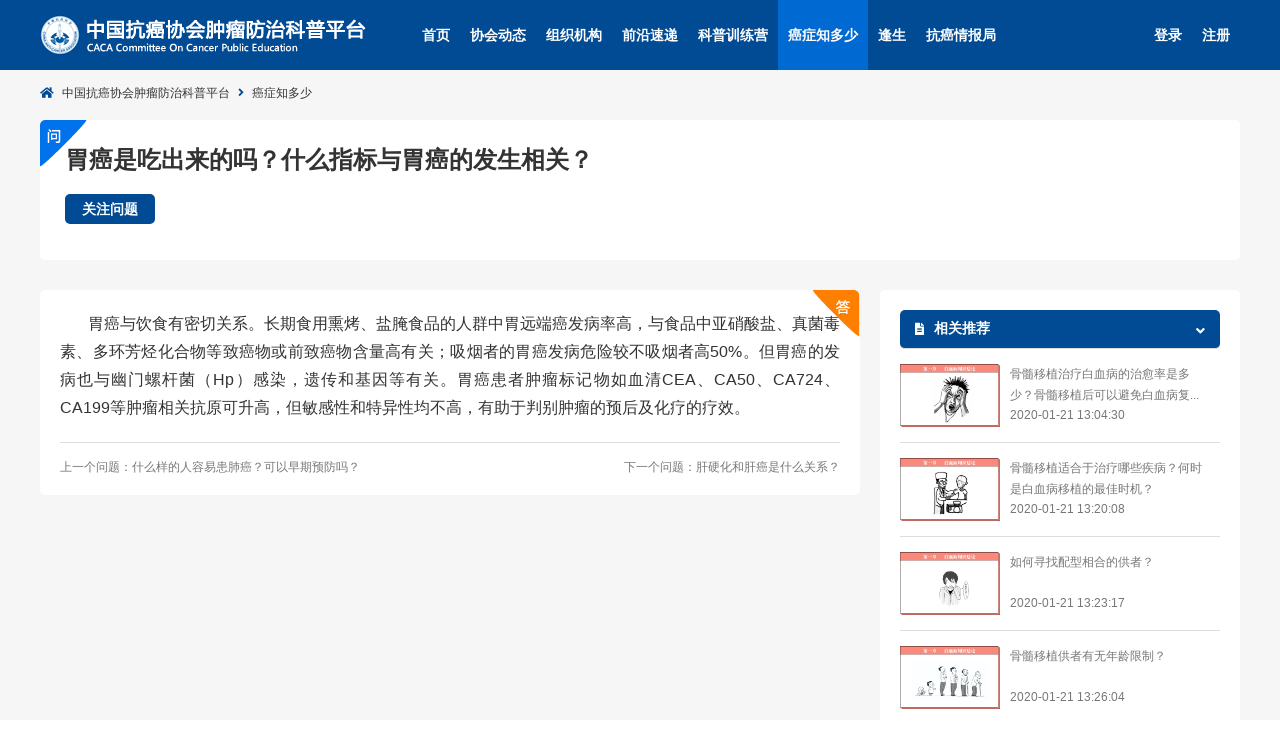

--- FILE ---
content_type: text/html; charset=utf-8
request_url: http://ask.cacakp.com/question/detail/id/5502
body_size: 11900
content:
<!DOCTYPE html>
<html>
<head>
    <meta charset="UTF-8">
    <meta name="viewport" content="width=device-width, initial-scale=1.0, maximum-scale=1.0, minimum-scale=1.0, user-scalable=no"/>
    <meta name="description" content="中国抗癌协会是在金显宅、吴桓兴、金家瑞、张天泽等教授的倡导下，于1984年4月28日正式成立，协会是中国科学技术协会主管、中华人民共和国民政部注册登记、具有独立法人资格的肿瘤学科国家一级学会。"/>    <meta name="keywords" content="抗癌 协会 癌症"/>    <meta name="viewport" content="width=device-width, initial-scale=1.0, maximum-scale=1.0, minimum-scale=1.0, user-scalable=no"/><meta name="description" content="描述"/><meta name="keywords" content="关键字"/>    <title>胃癌是吃出来的吗？什么指标与胃癌的发生相关？- 癌症知多少 - CACAKP - 抗癌协会科普防治平台</title>
    <link rel="stylesheet" type="text/css" href="/css/plugin/fontawesome/css/fontawesome.css?v=1768982935"/>
<link rel="stylesheet" type="text/css" href="/css/plugin/fontawesome/css/brands.css?v=1768982935"/>
<link rel="stylesheet" type="text/css" href="/css/plugin/fontawesome/css/solid.css?v=1768982935"/>
<link rel="stylesheet" type="text/css" href="/css/plugin/swiper/4.4.6/css/swiper.css?v=1768982935"/>
<link rel="stylesheet" type="text/css" href="/css/ask/question/detail.css?v=1768982935"/>
</head>
<body>
<div id="header">
    <div class="center">
        <a href="http://www.cacakp.com/"><h1 class="logo"></h1></a>
        <ul class="nav">
            <li><a href="http://www.cacakp.com/">首页</a></li>
            <li><a href="http://article.cacakp.com/channel/association">协会动态</a></li>
            <li><a href="http://info.cacakp.com/content/organization">组织机构</a></li>
            <!--<li><a href="http://doctor.cacakp.com/">专家在线</a></li>-->
            <li><a href="http://article.cacakp.com/channel/express">前沿速递</a></li>
            <!--<li><a href="http://match.cacakp.com/game/overview">科普大赛</a></li>-->
            <li><a href="http://match.cacakp.com/game/overview">科普训练营</a></li>
            <!--<li class="hot"><img src="/images/cancer/hot.png" height="17" width="31"/></li>-->
            <li><a href="http://ask.cacakp.com/">癌症知多少</a></li>
            <li><a href="http://article.cacakp.com/channel/live">逢生</a></li>
            <li><a href="http://video.cacakp.com/">抗癌情报局</a></li>
        </ul>
                <ul class="login">
            <li><a href="http://www.cacakp.com/user/register">注册</a></li>
            <li><a href="http://www.cacakp.com/user/login">登录</a></li>
        </ul>
            </div>
</div>


<div id="root">
<div id="main">
    <div class="center">
        <!--头部坐标-->
        <div class="subhead">
            <i class="fa fa-home"></i>
            <label><a href="https://www.cacakp.com/">中国抗癌协会肿瘤防治科普平台</a></label>
            <i class="fa fa-angle-right"></i>
            <label>癌症知多少</label>
        </div>
        <!--提问栏-->
        <div class="issue">
            <!--提问左侧-->
            <div class="left">
                <img src="/images/cancer/ask.png" height="47" width="47"/>
                <h3>胃癌是吃出来的吗？什么指标与胃癌的发生相关？</h3>
                                <a href="/question_handler/look/id/5502/type/knowledge">关注问题</a>
                            </div>
        </div>
        <!--相关问题-->
        <div class="related">
            <h3><i class="fa fa-file-alt"></i>相关推荐<i class="fa fa-angle-down"></i></h3>
                        <div>
                <img src="https://image.cacakp.com/knowledge/3826/8087e5eb612bcb7edf8249bc4d910139b837612e.png"/>
                <a href="https://ask.cacakp.com/question/detail/id/3826">骨髓移植治疗白血病的治愈率是多少？骨髓移植后可以避免白血病复发吗？</a>
                <span>2020-01-21 13:04:30</span>
            </div>
                        <div>
                <img src="https://image.cacakp.com/knowledge/3827/9188d7b7b993885e98b9f8271da13014bf03f212.png"/>
                <a href="https://ask.cacakp.com/question/detail/id/3826">骨髓移植适合于治疗哪些疾病？何时是白血病移植的最佳时机？</a>
                <span>2020-01-21 13:20:08</span>
            </div>
                        <div>
                <img src="https://image.cacakp.com/knowledge/3828/4a34da370a1f1aa246530106fc73cdaf5eeb2ffa.png"/>
                <a href="https://ask.cacakp.com/question/detail/id/3826">如何寻找配型相合的供者？</a>
                <span>2020-01-21 13:23:17</span>
            </div>
                        <div>
                <img src="https://image.cacakp.com/knowledge/3829/22387aea3d09e43153578c65c5f2e8c29eec759d.png"/>
                <a href="https://ask.cacakp.com/question/detail/id/3826">骨髓移植供者有无年龄限制？</a>
                <span>2020-01-21 13:26:04</span>
            </div>
                        <div>
                <img src="https://image.cacakp.com/knowledge/3830/1df29f807730caedbbc35b1606816271ccd63707.png"/>
                <a href="https://ask.cacakp.com/question/detail/id/3826">干细胞和骨髓是一回事吗？</a>
                <span>2020-01-21 13:35:13</span>
            </div>
                        <div>
                <img src="https://image.cacakp.com/knowledge/3831/e830d9d015c470837cf1cec341ed4499bcf6a874.png"/>
                <a href="https://ask.cacakp.com/question/detail/id/3826">捐献干细胞会损害捐献人的身体吗？</a>
                <span>2020-01-21 13:37:14</span>
            </div>
                        <div>
                <img src="https://image.cacakp.com/knowledge/3832/078a53eb18d1ba47672cd76e97ce1998548531f1.png"/>
                <a href="https://ask.cacakp.com/question/detail/id/3826">一次捐献需要多少骨髓？</a>
                <span>2020-01-21 13:38:56</span>
            </div>
                        <div>
                <img src="https://image.cacakp.com/knowledge/3833/5390bea108dc706c37c721491b2a1c793a8854ca.png"/>
                <a href="https://ask.cacakp.com/question/detail/id/3826">骨髓移植有年龄限制吗？</a>
                <span>2020-01-21 13:41:07</span>
            </div>
                    </div>
        <!--我要回答-->
        <!--其他答案-->
        <div class="other">
            <!--答案主体-->
            <div class="details"><p style="text-align:justify;text-indent:2em;">
	<span style="font-size:16px;">胃癌与饮食有密切关系。长期食用熏烤、盐腌食品的人群中胃远端癌发病率高，与食品中亚硝酸盐、真菌毒素、多环芳烃化合物等致癌物或前致癌物含量高有关；吸烟者的胃癌发病危险较不吸烟者高50%。但胃癌的发病也与幽门螺杆菌（Hp）感染，遗传和基因等有关。胃癌患者肿瘤标记物如血清CEA、CA50、CA724、CA199等肿瘤相关抗原可升高，但敏感性和特异性均不高，有助于判别肿瘤的预后及化疗的疗效。</span>
</p></div>
            <!--上下翻页-->
            <div class="page">
                                <a href="/question/detail/id/5501" class="left">上一个问题：什么样的人容易患肺癌？可以早期预防吗？</a>
                                <a href="/question/detail/id/5503" class="right">下一个问题：肝硬化和肝癌是什么关系？</a>
                            </div>
        </div>
        <!--全部答案-->
    </div>
</div>
</div>
<div id="footer">
    <div class="info">
        <ul class="nav">
            <li><a href="http://www.cacakp.com/">返回首页</a></li>
            <li>|</li>
            <li><a href="http://article.cacakp.com/channel/association/">协会动态</a></li>
            <li>|</li>
            <li><a href="http://info.cacakp.com/content/organization/">组织机构</a></li>
            <li>|</li>
            <li><a href="http://article.cacakp.com/channel/express/">前沿速递</a></li>
            <li>|</li>
            <li><a href="https://match.cacakp.com/game/overview/">科普大赛</a></li>
            <li>|</li>
            <li><a href="http://ask.cacakp.com/question/search/">癌症知多少</a></li>
            <li>|</li>
            <li><a href="http://article.cacakp.com/channel/live">逢生</a></li>
            <li>|</li>
            <li><a href="http://video.cacakp.com/works/search/">抗癌情报局</a></li>
            <li>|</li>
            <li><a href="http://www.caca.org.cn/gyxh/index.shtml">关于协会</a></li>
            <li>|</li>
            <li><a href="https://www.cacakp.com/user/login/">会员服务</a></li>
            <li>|</li>
            <li><a href="http://www.caca.org.cn/kpxc/index.shtml">科普园地</a></li>
        </ul>
        <div class="wechat">
            <i class="icon-wechat"></i>
            <label>中国抗癌协会肿瘤防治科普平台微信公众号</label>
            <img src="/images/temp/qr.png"/>
        </div>
    </div>
    <hr/>
    <div class="contact">
        <div class="service">
            <label>Copyright &copy; 中国抗癌协会</label>
            <label>服务邮箱：cacakp2019@163.com</label>
            <label>通信地址： 天津市西青区兰苑路5号A座9层</label>
            <!--<label>服务电话：022-85194240</label>-->
            <label>网站备案编号：<a href="http://beian.miit.gov.cn/" target="_blank">京ICP备18059064号-1</a></label>
        </div>
        <div class="service">
            <label>网络技术支持：天津医领健康科技有限公司</label>
            <script type="text/javascript">var cnzz_protocol = (("https:" == document.location.protocol) ? "https://" : "http://");
            document.write(unescape("%3Cspan id='cnzz_stat_icon_1277138403'%3E%3C/span%3E%3Cscript src='" + cnzz_protocol + "s23.cnzz.com/z_stat.php%3Fid%3D1277138403%26show%3Dpic' type='text/javascript'%3E%3C/script%3E"));</script>
        </div>
    </div>
</div>

<script type="application/javascript" src="/js/plugin/jquery/jquery-3.3.1.js?v=1768982935"></script>
<script type="application/javascript" src="/js/plugin/layDate/5.0.9/laydate.js?v=1768982935"></script>
<script type="application/javascript" src="/js/plugin/cacakp-1.0.0.js?v=1768982935"></script>
<script type="application/javascript" src="/js/plugin/kindeditor/4.1.11/kindeditor-all.js?v=1768982935"></script>
<script type="application/javascript" src="/js/plugin/kindeditor/4.1.11/lang/zh-CN.js?v=1768982935"></script>
<script type="application/javascript" src="/js/plugin/kindeditor/4.1.11/plugins/code/prettify.js?v=1768982935"></script>
<script type="application/javascript" src="/js/plugin/jquery/jquery-3.3.1.js?v=1768982935"></script>
<script type="application/javascript" src="/js/plugin/swiper/4.4.6/js/swiper.js?v=1768982935"></script>
<script type="application/javascript" src="/js/plugin/cacakp-1.0.0.js?v=1768982935"></script>
<script type="application/javascript" src="/js/ask/question/detail.js?v=1768982935"></script>
<script type="application/javascript">
    let hostname = location.hostname;
    if (hostname.indexOf("www") !== -1) {
        $("#header ul > li").eq(0).addClass("active");
    } else if (hostname.indexOf("article") !== -1) {
        $("#header ul > li a[href*='" + location.pathname + "']").parent().addClass("active");
    } else {
        $("#header ul > li a[href*='" + hostname + "']").parent().addClass("active");
    }
</script>
</body>
</html>

--- FILE ---
content_type: text/css
request_url: http://ask.cacakp.com/css/ask/question/detail.css?v=1768982935
body_size: 13277
content:
/*引用样式库*/
.center {
  width: 1200px;
  margin: 0 auto;
  height: auto;
  overflow: hidden;
}
.auto {
  height: auto;
  overflow: hidden;
}
.redbox {
  background: #FFFFFF;
  border-top: 3px solid #B20000;
  border-bottom: none;
}
/*基础全局样式*/
* {
  border: 0;
  padding: 0;
  margin: 0;
  font-family: "Microsoft Yahei", "Helvetica Neue", Helvetica, Arial, sans-serif;
  font-size: 12px;
  color: #333333;
  outline: none;
}
a {
  text-decoration: none;
}
ul > li {
  list-style: none;
}
textarea {
  resize: none;
}
.btn {
  height: 40px;
  line-height: 40px;
  background-color: #0069D2;
  width: 100%;
  border-radius: 3px;
  font-size: 14px;
  color: #FFFFFF;
}
.btn:hover {
  background-color: #0076eb;
  cursor: pointer;
}
#header {
  background-color: #004B94;
  height: 70px;
}
#header h1.logo {
  background: url("/images/logo-kp-w.png") no-repeat;
  width: 327px;
  height: 40px;
  float: left;
  margin: 15px 45px 15px 0;
}
#header ul > li:hover {
  background-color: #0069D2;
}
#header ul > li.active {
  background-color: #0069D2;
}
#header ul > li a {
  color: #FFFFFF;
  font-size: 14px;
  font-weight: bold;
  line-height: 70px;
  display: inline-block;
  height: 70px;
  padding: 0 10px;
}
#header ul > li a i {
  color: #FFFFFF;
  margin-right: 10px;
}
#header ul.nav {
  float: left;
  position: relative;
}
#header ul.nav li {
  float: left;
}
#header ul.nav li.hot {
  position: absolute;
  top: 14px;
  left: 330px;
  background: none;
}
#header ul.login {
  float: right;
}
#header ul.login li {
  float: right;
}
#header div.control-panel {
  float: right;
  margin: 10px 0;
  width: 160px;
}
#header div.control-panel img {
  width: 50px;
  height: 50px;
  border-radius: 25px;
  float: left;
}
#header div.control-panel label {
  float: left;
  margin-left: 10px;
  margin-top: 5px;
}
#header div.control-panel label a {
  color: #FFFFFF;
  font-size: 14px;
  font-weight: bold;
}
#header div.control-panel label.username {
  font-size: 14px;
  font-weight: bold;
  min-width: 100px;
}
#header div.control-panel a.role {
  float: left;
  color: #FFFFFF;
  margin-left: 10px;
  margin-top: 5px;
}
#root {
  height: auto;
  overflow: hidden;
}
#footer {
  background-color: #004B94;
}
#footer div.info {
  width: 1200px;
  margin: 0 auto;
  height: 40px;
}
#footer hr {
  border-bottom: 1px solid #005EBB;
}
#footer ul.nav {
  float: left;
  text-align: center;
  height: 40px;
  line-height: 40px;
}
#footer ul.nav li {
  display: inline;
  color: #FFFFFF;
  margin: 0 5px;
}
#footer ul.nav li a {
  color: #FFFFFF;
}
#footer .wechat {
  float: right;
  text-align: center;
  line-height: 40px;
  height: 40px;
  position: relative;
  z-index: 1000;
}
#footer .wechat .icon-wechat {
  display: block;
  background: url("/images/cancer/wechat.png") no-repeat center;
  float: left;
  width: 26px;
  height: 26px;
  margin: 8px 0 0 0;
  cursor: pointer;
}
#footer .wechat .icon-wechat:hover {
  background: url("/images/cancer/wechata.png") no-repeat center;
}
#footer .wechat label {
  float: right;
  color: #FFFFFF;
  margin: 0 5px;
}
#footer .wechat label * {
  color: #FFFFFF;
}
#footer .wechat img {
  position: absolute;
  left: 0;
  bottom: 40px;
  z-index: 1000;
  border: 1px solid #DDDDDD;
  display: none;
}
#footer .wechat:hover img {
  display: block;
}
#footer div.contact {
  width: 1200px;
  margin: 0 auto;
  overflow: hidden;
  padding-top: 10px;
  padding-bottom: 30px;
  text-align: center;
}
#footer div.contact * {
  color: #FFFFFF;
}
#footer div.contact div.service {
  width: auto;
  height: 30px;
  overflow: hidden;
  text-align: center;
}
#footer div.contact div.service label {
  margin: 0 5px;
  line-height: 30px;
}
#header-login {
  height: 70px;
}
#header-login h1.logo {
  width: 372px;
  height: 50px;
  background: url("/images/logo-kp.png") no-repeat;
  float: left;
  margin-top: 15px;
}
#header-login label {
  float: right;
  margin-top: 35px;
}
#header-login label a {
  color: #0069D2;
}
#footer-login div.info {
  width: 100%;
  height: 40px;
  background-color: #F6F6F6;
  border-bottom: 1px solid #DDDDDD;
}
#footer-login ul.nav {
  width: 1200px;
  height: 40px;
  line-height: 40px;
  margin: 0 auto;
  text-align: center;
}
#footer-login ul.nav li {
  display: inline;
  margin: 0 5px;
}
#footer-login div.contact {
  width: 1200px;
  margin: 0 auto;
  overflow: hidden;
  padding-top: 10px;
  padding-bottom: 30px;
  text-align: center;
}
#footer-login div.contact div.service {
  width: auto;
  height: 30px;
  overflow: hidden;
  text-align: center;
}
#footer-login div.contact div.service label {
  margin: 0 5px;
  line-height: 30px;
}
#mark {
  position: fixed;
  width: 100%;
  height: 100%;
  top: 0;
  left: 0;
  background-color: rgba(0, 0, 0, 0.45);
  z-index: 1024;
  display: table;
}
#mark div.notice {
  display: table-cell;
  vertical-align: middle;
}
#mark div.notice div.box {
  width: 480px;
  height: 160px;
  background-color: #FFFFFF;
  margin: 0 auto;
  border-radius: 5px;
  overflow: hidden;
}
#mark div.notice div.box .title {
  height: 20px;
  background-color: #004B94;
  padding: 10px 20px;
}
#mark div.notice div.box .title * {
  color: #FFFFFF;
  font-size: 14px;
}
#mark div.notice div.box .title i {
  float: right;
  margin-top: 4px;
  cursor: pointer;
}
#mark div.notice div.box .content {
  text-align: center;
  font-size: 14px;
  line-height: 120px;
}
#loading {
  position: fixed;
  width: 100%;
  height: 100%;
  top: 0;
  left: 0;
  background-color: rgba(0, 0, 0, 0.45);
  z-index: 1024;
  display: table;
}
#loading div.notice {
  display: table-cell;
  vertical-align: middle;
}
#loading div.notice div.box {
  width: 480px;
  height: 240px;
  padding: 20px;
  background-color: #FFFFFF;
  margin: 0 auto;
  border-radius: 5px;
  overflow: hidden;
}
#loading div.notice div.box .image {
  text-align: center;
}
#loading div.notice div.box .content {
  text-align: center;
  font-size: 14px;
}
#main {
  background: #F6F6F6;
  height: auto;
}
#main div.center {
  width: 1200px;
  height: auto;
  padding: 0 0 24px 0;
}
#main div.center div.subhead {
  height: 20px;
  margin: 15px 0;
}
#main div.center div.subhead i {
  color: #004B94;
}
#main div.center div.subhead label {
  margin: 0 5px;
}
#main div.center div.issue {
  width: 100%;
  height: 140px;
  background: #FFFFFF;
  border-radius: 5px;
}
#main div.center div.issue div.left {
  float: left;
  width: 820px;
}
#main div.center div.issue div.left img {
  position: absolute;
  z-index: 2;
}
#main div.center div.issue div.left h3 {
  width: 794px;
  font-size: 24px;
  margin: 24px 0 0 25px;
}
#main div.center div.issue div.left a {
  font-size: 14px;
  color: #FFFFFF;
  font-weight: bold;
  text-align: center;
  line-height: 30px;
  float: left;
  display: inline-block;
  width: 90px;
  height: 30px;
  border-radius: 5px;
  background: #004B94;
  margin: 18px 0 0 25px;
}
#main div.center div.issue div.left a.active {
  color: #777777;
  background-color: #FFFFFF;
  border: 1px solid #DDDDDD;
}
#main div.center div.issue div.left a:hover {
  background: #0069D2;
  color: #FFFFFF;
  cursor: pointer;
}
#main div.center div.issue div.right {
  float: right;
  width: 320px;
  height: 100%;
}
#main div.center div.issue div.right div {
  float: right;
  width: 100px;
  height: 60px;
  border-right: 1px solid #DDDDDD;
  margin-top: 40px;
}
#main div.center div.issue div.right div span {
  width: 100%;
  display: inline-block;
  text-align: center;
  color: #777777;
}
#main div.center div.issue div.right div span i {
  margin-right: 5px;
  font-size: 12px;
  color: #FF8D30;
}
#main div.center div.issue div.right div label {
  color: #777777;
  font-weight: bold;
  margin-top: 6px;
  display: inline-block;
  width: 100%;
  text-align: center;
  font-size: 24px;
}
#main div.center div.issue div.right div:first-child {
  border-right: none;
}
#main div.center div.related {
  width: 360px;
  height: auto;
  border-radius: 5px;
  background: #FFFFFF;
  float: right;
  margin-top: 30px;
}
#main div.center div.related h3 {
  float: left;
  display: inline-block;
  width: 290px;
  font-size: 14px;
  margin: 20px 20px 0 20px;
  padding: 10px 15px;
  border-bottom: 1px solid #DDDDDD;
  background: #004B94;
  color: #FFFFFF;
  border-radius: 5px;
}
#main div.center div.related h3 i.fa-file-alt {
  color: #FFFFFF;
  margin-right: 10px;
}
#main div.center div.related h3 i.fa-angle-down {
  margin-top: 4px;
  font-size: 14px;
  float: right;
  color: #FFFFFF;
}
#main div.center div.related div:last-child {
  border-bottom: 0;
}
#main div.center div.related div {
  float: left;
  display: block;
  padding: 15px 0;
  border-bottom: 1px solid #DDDDDD;
  width: 320px;
  height: auto;
  overflow: hidden;
  margin: 0 20px;
}
#main div.center div.related div img {
  float: left;
  width: 100px;
  height: 63px;
}
#main div.center div.related div a {
  line-height: 1.75em;
  float: left;
  display: inline-block;
  width: 200px;
  height: 42px;
  overflow: hidden;
  color: #777777;
  margin-left: 10px;
}
#main div.center div.related div span {
  float: left;
  color: #777777;
  margin-left: 10px;
  margin-top: 2px;
}
#main div.center div.related li:last-child {
  border-bottom: 0;
}
#main div.center div.answer {
  float: left;
  width: 820px;
  height: 280px;
  background: #FFFFFF;
  margin-top: 30px;
  border-radius: 5px;
}
#main div.center div.answer div.resume {
  width: 100%;
  height: 114px;
}
#main div.center div.answer div.resume img {
  float: left;
  margin: 20px 0 0 30px;
}
#main div.center div.answer div.resume h3 {
  font-size: 14px;
  width: 680px;
  display: inline-block;
  margin: 30px 0 0 20px;
  float: left;
}
#main div.center div.answer div.resume label {
  display: inline-block;
  width: 130px;
  float: left;
  margin: 4px 0 0 20px;
  line-height: 1.5em;
}
#main div.center div.answer div.text {
  margin-left: 30px;
  width: 760px;
  height: 80px;
  background-color: #F6F6F6;
  border-radius: 5px;
  overflow: hidden;
  position: relative;
  border: 1px solid #DDDDDD;
}
#main div.center div.answer div.text textarea {
  width: 100%;
  height: 100%;
  background-color: transparent;
}
#main div.center div.answer div.text label {
  position: absolute;
  right: 10px;
  bottom: 10px;
}
#main div.center div.answer a {
  float: right;
  width: 110px;
  height: 40px;
  line-height: 40px;
  text-align: center;
  background: #004B94;
  color: #FFFFFF;
  border-radius: 12px;
  margin: 20px 30px 0 0;
}
#main div.center div.other {
  width: 820px;
  height: auto;
  float: left;
  clear: left;
  background: url("/images/cancer/answer.png") top right no-repeat #FFFFFF;
  margin-top: 30px;
  border-radius: 5px;
  overflow: hidden;
}
#main div.center div.other div.details {
  height: auto;
  position: relative;
  margin: 20px;
  overflow: hidden;
}
#main div.center div.other div.details p {
  font-size: 14px;
  line-height: 2em;
}
#main div.center div.other div.page {
  margin: 0 auto;
  width: 780px;
  height: 52px;
  border-top: 1px solid #DDDDDD;
}
#main div.center div.other div.page a.left {
  overflow: hidden;
  text-overflow: ellipsis;
  white-space: nowrap;
  width: 370px;
  float: left;
  margin: 16px 0 0 0;
  color: #777777;
}
#main div.center div.other div.page a.right {
  overflow: hidden;
  text-overflow: ellipsis;
  white-space: nowrap;
  text-align: right;
  width: 370px;
  float: right;
  margin: 16px 0 0 0;
  color: #777777;
}
#main div.center div.other div.page a:hover {
  color: #004B94;
}
#main div.center div.all {
  width: 820px;
  height: auto;
  background-color: #FFFFFF;
  float: left;
  margin-top: 30px;
  border-radius: 5px;
}
#main div.center div.all div.key {
  width: 780px;
  height: 60px;
  margin: 0 auto;
  border-bottom: 1px solid #DDDDDD;
}
#main div.center div.all div.key h3 {
  font-size: 14px;
  margin-top: 24px;
  float: left;
  color: #777777;
}
#main div.center div.all div.key label {
  font-weight: bold;
  margin: 25px 0 0 15px;
  float: left;
  color: #777777;
}
#main div.center div.all div.classify {
  float: right;
  width: 780px;
  height: auto;
  margin: 0 auto;
  border-bottom: 1px solid #DDDDDD;
}
#main div.center div.all div.classify div.personage {
  width: 100%;
  height: 92px;
}
#main div.center div.all div.classify div.personage img {
  float: left;
  margin-top: 10px;
}
#main div.center div.all div.classify div.personage h3 {
  width: 650px;
  font-size: 14px;
  margin: 20px 0 0 20px;
  float: left;
}
#main div.center div.all div.classify div.personage label {
  float: left;
  margin: 14px 0 0 20px;
}
#main div.center div.all div.classify div.personage p {
  float: right;
  color: #777777;
  margin: 14px 50px 0 0;
}
#main div.center div.all div.classify div.abstract {
  width: 100%;
  position: relative;
}
#main div.center div.all div.classify div.abstract p {
  line-height: 1.5em;
  font-size: 14px;
  float: right;
  width: 666px;
  height: auto;
  overflow: hidden;
  display: inline-block;
  color: #777777;
  margin-right: 20px;
  margin-bottom: 20px;
}
#main div.center div.all div.classify div.abstract a {
  position: absolute;
  bottom: -62px;
  right: 46px;
  color: #004B94;
}
#main div.center div.all h4 {
  display: inline-block;
  width: 100%;
  height: 32px;
  margin: 14px 0 0 0;
  color: #777777;
  text-align: center;
}


--- FILE ---
content_type: application/javascript
request_url: http://ask.cacakp.com/js/plugin/cacakp-1.0.0.js?v=1768982935
body_size: 14515
content:
(function () {
    let Cacakp = {
        //提示消息
        showMessage: function (message) {
            let messageBox = '<div id="mark">' +
                '<div class="notice">' +
                '<div class="box">' +
                '<div class="title"><label>系统消息</label><i class="fa fa-times" onclick="Cacakp.closeMessage();"></i></div>' +
                '<div class="content">' + message + '</div>' +
                '</div></div></div>';
            $("body").eq(0).append(messageBox);
        },
        //关闭消息
        closeMessage: function () {
            $("#mark").remove();
        },
        //提示加载
        showLoading: function (message) {
            let messageBox = '<div id="loading">' +
                '<div class="notice">' +
                '<div class="box">' +
                '<div class="image"><img src="/images/loading.gif"/></div>' +
                '<div class="content">' + message + '</div>' +
                '</div></div></div>';
            $("body").eq(0).append(messageBox);
        },
        //防止回车二次点击
        twiceEnter: $(this).keydown(function (e) {
            if (e.keyCode == 13) {
                console.log(e.keyCode);
            //    return e.preventDefault();
            }
        }),
        //关闭加载
        closeLoading: function () {
            $("#loading").remove();
        },
        //确认操作
        confirmControl: function () {
            return confirm("是否确认操作");
        },
        //上传OSS
        toOSS: function (output) {
            $("#attachment").click().change(function () {
                let callbackNode = "";
                if (output === undefined) {
                    callbackNode = $(this).attr("data-callback-node");
                } else {
                    callbackNode = output;
                }
                let ossObject = $(this).attr("data-oss-object");
                let ossName = $(this).attr("data-oss-name");
                //定义资源句柄
                let ossFile = this.files[0];
                //异步上传
                let formData = new FormData();
                formData.append("attachment", ossFile);
                formData.append("path", ossObject);
                formData.append("fileName", ossName || '');
                $.ajax({
                    url: "https://api.cacakp.com/oss/upload",
                    type: "post",
                    contentType: false,
                    processData: false,
                    data: formData,
                    success: function (response) {
                        if (response.code === 0) {
                            let ossUrl = "https://image.cacakp.com/" + response.data;
                            $("#" + callbackNode).val(ossUrl);
							$("#image-view").attr("src", ossUrl);
                        } else {
							alert(response.notice);
						}
                    },
                    error: function (error) {
                        console.log(error);
                    }
                });
            });
        },
		toOSSkind: function (output) {
            $("#attachment_kind").click().change(function () {
                let callbackNode = "";
                if (output === undefined) {
                    callbackNode = $(this).attr("data-callback-node");
                } else {
                    callbackNode = output;
                }
                let ossObject = $(this).attr("data-oss-object");
                let imgObject = $(this).attr("data-oss-img");
                //定义资源句柄
                let ossFile = this.files[0];
                //异步上传
                let formData = new FormData();
                formData.append("attachment", ossFile);
                formData.append("path", ossObject);
                $.ajax({
                    url: "https://api.cacakp.com/oss/upload",
                    type: "post",
                    contentType: false,
                    processData: false,
                    data: formData,
                    success: function (response) {
                        if (response.code === 0) {
                            let ossUrl = "https://image.cacakp.com/" + response.data;
                            $("#" + callbackNode).val(ossUrl);
							if(typeof imgObject != 'undefined' && imgObject != '') {
								$("#"+imgObject).attr("src", ossUrl);
							}
                        } else {
							alert(response.notice);
						}
                    },
                    error: function (error) {
                        console.log(error);
                    }
                });
            });
        },
		toOSSCommon: function (output,inputCls) {
            inputCls = output === undefined ? 'attachment' : inputCls;
            $("."+inputCls).click().change(function () {
                let callbackNode = "";
                if (output === undefined) {
                    callbackNode = $(this).attr("data-callback-node");
                } else {
                    callbackNode = output;
                }
                let ossObject = $(this).attr("data-oss-object");
                //定义资源句柄
                let ossFile = this.files[0];
                //异步上传
                let formData = new FormData();
                formData.append("attachment", ossFile);
                formData.append("path", ossObject);
                $.ajax({
                    url: "https://api.cacakp.com/oss/upload",
                    type: "post",
                    contentType: false,
                    processData: false,
                    data: formData,
                    success: function (response) {
                        if (response.code === 0) {
                            let ossUrl = "https://image.cacakp.com/" + response.data;
                            $("#" + callbackNode).val(ossUrl);
							$("#image-view").attr("src", ossUrl);
                        } else {
							alert(response.notice);
						}
                    },
                    error: function (error) {
                        console.log(error);
                    }
                });
            });
        },
        toOSSGenual: function (input, output) {
            $(input).click().change(function () {
                let callbackNode = "";
                if (output === undefined) {
                    callbackNode = $(this).attr("data-callback-node");
                } else {
                    callbackNode = output;
                }
                let ossObject = $(this).attr("data-oss-object");
                //定义资源句柄
                let ossFile = this.files[0];
                //异步上传
                let formData = new FormData();
                formData.append("attachment", ossFile);
                formData.append("path", ossObject);
                let viewObject = $(this).attr("data-view-object");
                $.ajax({
                    url: "https://api.cacakp.com/oss/upload",
                    type: "post",
                    contentType: false,
                    processData: false,
                    data: formData,
                    success: function (response) {
                        if (response.code === 0) {
                            let ossUrl = "https://image.cacakp.com/" + response.data;
                            $("#" + callbackNode).val(ossUrl);
							$(viewObject).attr("src", ossUrl);
                        } else {
							alert(response.notice);
						}
                    },
                    error: function (error) {
                        console.log(error);
                    }
                });
            });
        },
        toOSSGenualFile: function (input, output, fileSizeLimit=1024 * 1024, fileAllowType = [], fileTypeText='压缩文件') {
            $(input).click().change(function () {
                let callbackNode = "";
                if (output === undefined) {
                    callbackNode = $(this).attr("data-callback-node");
                } else {
                    callbackNode = output;
                }
                let ossObject = $(this).attr("data-oss-object");
                //定义资源句柄
                let ossFile = this.files[0];
                let fileSize = ossFile.size;
                let fileType = ossFile.type;
                if(fileSize > fileSizeLimit) {
                    alert('文件大小超过限制');
                    return false;
                }
                let allowZip = fileAllowType.length ? fileAllowType : ['application/zip','application/x-compressed','application/x-compressed','application/x-zip-compressed'];
                if (allowZip.indexOf(fileType) == -1) {
                    alert('请上传' + fileTypeText);
                    return false;
                }
                //异步上传
                let formData = new FormData();
                formData.append("attachment", ossFile);
                formData.append("path", ossObject);
                formData.append("allowZip", "1");
                let viewObject = $(this).attr("data-view-object");
                $.ajax({
                    url: "https://api.cacakp.com/oss/upload",
                    type: "post",
                    contentType: false,
                    processData: false,
                    data: formData,
                    success: function (response) {
                        if (response.code === 0) {
                            let ossUrl = "https://image.cacakp.com/" + response.data;
                            $("#" + callbackNode).val(ossUrl);
                        } else {
                            alert(response.notice);
                        }
                    },
                    error: function (error) {
                        console.log(error);
                    }
                });
            });
        },
        //请求XHR
        ajax: function (method, url, data, success, error) {
            $.ajax({
                type: method,
                url: url,
                dataType: 'json',
                xhrFields: {withCredentials: true},
                crossDomain: true,
                data: data,
                success: success,
                error: error
            });
        },
        //复制内容到剪贴板
        copyToClip: function (content, message) {
            let aux = document.createElement("input");
            aux.setAttribute("value", content);
            document.body.appendChild(aux);
            aux.select();
            document.execCommand("copy");
            document.body.removeChild(aux);
            if (message == null) {
                alert("复制成功");
            } else {
                alert(message);
            }
        },
        //复制内容到剪贴板
        copyToClipMulti: function (contentArray, message) {
            let contents = "";
            for (let i = 0; i < contentArray.length; i++) {
                contents += contentArray[i] + "\n";
            }
            const textarea = document.createElement('textarea');
            textarea.value = contents;
            document.body.appendChild(textarea);
            textarea.select();
            if (document.execCommand('copy')) {
                document.execCommand('copy');
            }
            document.body.removeChild(textarea);
            if (message == null) {
                alert("复制成功");
            } else{
                alert(message);
            }
        }
    };
    window.Cacakp = Cacakp;
    // 统一新标签页管理器
    class UnifiedTabManager {
        constructor() {
            this.unifiedWindow = null;
            this.managedLinks = new Set();
            this.isActive = false;
            this.targetId = 'uniqueTab' + (new Date()).getTime().toString();

            this.init();
        }

        init() {
            // 获取所有带有target="_blank"的链接
            const blankLinks = document.querySelectorAll('a[target="_blank"]');

            // 为每个链接添加点击事件监听
            blankLinks.forEach(link => {
                if(link.getAttribute("link-blank")) {
                    this.managedLinks.add(link.href);
                    link.addEventListener('click', this.handleLinkClick.bind(this));
                }
            });

            this.isActive = true;

            console.log(`统一标签页管理器: 已初始化 ${blankLinks.length} 个链接`);
        }

        handleLinkClick(event) {
            event.preventDefault();

            const link = event.currentTarget;
            const url = link.href;

            console.log(`点击链接: ${url}`);

            // 如果统一窗口不存在或已关闭，则打开新窗口
            if (!this.unifiedWindow || this.unifiedWindow.closed) {
                this.unifiedWindow = window.open(url, this.targetId);
                if (this.unifiedWindow) {
                    console.log('创建新的统一标签页');
                }
            } else {
                // 统一窗口已存在，重定向到新URL
                this.unifiedWindow.location.href = url;
                this.unifiedWindow.focus();
                console.log('在现有统一标签页中打开链接');
            }

            // 添加点击反馈动画
            this.addClickFeedback(link);
        }

        addClickFeedback(element) {
            element.style.transform = 'scale(0.95)';
            setTimeout(() => {
                element.style.transform = '';
            }, 150);
        }

    }



    // 页面加载完成后初始化管理器
    document.addEventListener('DOMContentLoaded', function() {
        // 创建统一标签页管理器实例
        const tabManager = new UnifiedTabManager();
        // 添加页面加载动画
        const elements = document.querySelectorAll('.fade-in');
        elements.forEach((el, index) => {
            el.style.animationDelay = `${index * 0.1}s`;
        });
    });
})();



--- FILE ---
content_type: application/javascript
request_url: http://ask.cacakp.com/js/plugin/kindeditor/4.1.11/lang/zh-CN.js?v=1768982935
body_size: 8528
content:
/*******************************************************************************
* KindEditor - WYSIWYG HTML Editor for Internet
* Copyright (C) 2006-2011 kindsoft.net
*
* @author Roddy <luolonghao@gmail.com>
* @site http://www.kindsoft.net/
* @licence http://www.kindsoft.net/license.php
*******************************************************************************/

KindEditor.lang({
	source : 'HTML代码',
	preview : '预览',
	undo : '后退(Ctrl+Z)',
	redo : '前进(Ctrl+Y)',
	cut : '剪切(Ctrl+X)',
	copy : '复制(Ctrl+C)',
	paste : '粘贴(Ctrl+V)',
	plainpaste : '粘贴为无格式文本',
	wordpaste : '从Word粘贴',
	selectall : '全选(Ctrl+A)',
	justifyleft : '左对齐',
	justifycenter : '居中',
	justifyright : '右对齐',
	justifyfull : '两端对齐',
	insertorderedlist : '编号',
	insertunorderedlist : '项目符号',
	indent : '增加缩进',
	outdent : '减少缩进',
	subscript : '下标',
	superscript : '上标',
	formatblock : '段落',
	fontname : '字体',
	fontsize : '文字大小',
	forecolor : '文字颜色',
	hilitecolor : '文字背景',
	bold : '粗体(Ctrl+B)',
	italic : '斜体(Ctrl+I)',
	underline : '下划线(Ctrl+U)',
	strikethrough : '删除线',
	removeformat : '删除格式',
	image : '图片',
	multiimage : '批量图片上传',
	flash : 'Flash',
	media : '视音频',
	table : '表格',
	tablecell : '单元格',
	hr : '插入横线',
	emoticons : '插入表情',
	link : '超级链接',
	unlink : '取消超级链接',
	fullscreen : '全屏显示',
	about : '关于',
	print : '打印(Ctrl+P)',
	filemanager : '文件空间',
	code : '插入程序代码',
	map : 'Google地图',
	baidumap : '百度地图',
	lineheight : '行距',
	clearhtml : '清理HTML代码',
	pagebreak : '插入分页符',
	quickformat : '一键排版',
	insertfile : '插入文件',
	template : '插入模板',
	anchor : '锚点',
	yes : '确定',
	no : '取消',
	close : '关闭',
	editImage : '图片属性',
	deleteImage : '删除图片',
	editFlash : 'Flash属性',
	deleteFlash : '删除Flash',
	editMedia : '视音频属性',
	deleteMedia : '删除视音频',
	editLink : '超级链接属性',
	deleteLink : '取消超级链接',
	editAnchor : '锚点属性',
	deleteAnchor : '删除锚点',
	tableprop : '表格属性',
	tablecellprop : '单元格属性',
	tableinsert : '插入表格',
	tabledelete : '删除表格',
	tablecolinsertleft : '左侧插入列',
	tablecolinsertright : '右侧插入列',
	tablerowinsertabove : '上方插入行',
	tablerowinsertbelow : '下方插入行',
	tablerowmerge : '向下合并单元格',
	tablecolmerge : '向右合并单元格',
	tablerowsplit : '拆分行',
	tablecolsplit : '拆分列',
	tablecoldelete : '删除列',
	tablerowdelete : '删除行',
	noColor : '无颜色',
	pleaseSelectFile : '请选择文件。',
	invalidImg : "请输入有效的URL地址。\n只允许jpg,gif,bmp,png格式。",
	invalidMedia : "请输入有效的URL地址。\n只允许swf,flv,mp3,wav,wma,wmv,mid,avi,mpg,asf,rm,rmvb格式。",
	invalidWidth : "宽度必须为数字。",
	invalidHeight : "高度必须为数字。",
	invalidBorder : "边框必须为数字。",
	invalidUrl : "请输入有效的URL地址。",
	invalidRows : '行数为必选项，只允许输入大于0的数字。',
	invalidCols : '列数为必选项，只允许输入大于0的数字。',
	invalidPadding : '边距必须为数字。',
	invalidSpacing : '间距必须为数字。',
	invalidJson : '服务器发生故障。',
	uploadSuccess : '上传成功。',
	cutError : '您的浏览器安全设置不允许使用剪切操作，请使用快捷键(Ctrl+X)来完成。',
	copyError : '您的浏览器安全设置不允许使用复制操作，请使用快捷键(Ctrl+C)来完成。',
	pasteError : '您的浏览器安全设置不允许使用粘贴操作，请使用快捷键(Ctrl+V)来完成。',
	ajaxLoading : '加载中，请稍候 ...',
	uploadLoading : '上传中，请稍候 ...',
	uploadError : '上传错误',
	'plainpaste.comment' : '请使用快捷键(Ctrl+V)把内容粘贴到下面的方框里。',
	'wordpaste.comment' : '请使用快捷键(Ctrl+V)把内容粘贴到下面的方框里。',
	'code.pleaseInput' : '请输入程序代码。',
	'link.url' : 'URL',
	'link.linkType' : '打开类型',
	'link.newWindow' : '新窗口',
	'link.selfWindow' : '当前窗口',
	'flash.url' : 'URL',
	'flash.width' : '宽度',
	'flash.height' : '高度',
	'flash.upload' : '上传',
	'flash.viewServer' : '文件空间',
	'media.url' : 'URL',
	'media.width' : '宽度',
	'media.height' : '高度',
	'media.autostart' : '自动播放',
	'media.upload' : '上传',
	'media.viewServer' : '文件空间',
	'image.remoteImage' : '网络图片',
	'image.localImage' : '本地上传',
	'image.remoteUrl' : '图片地址',
	'image.localUrl' : '上传文件',
	'image.size' : '图片大小',
	'image.width' : '宽',
	'image.height' : '高',
	'image.resetSize' : '重置大小',
	'image.align' : '对齐方式',
	'image.defaultAlign' : '默认方式',
	'image.leftAlign' : '左对齐',
	'image.rightAlign' : '右对齐',
	'image.imgTitle' : '图片说明',
	'image.upload' : '浏览...',
	'image.viewServer' : '图片空间',
	'multiimage.uploadDesc' : '允许用户同时上传<%=uploadLimit%>张图片，单张图片容量不超过<%=sizeLimit%>',
	'multiimage.startUpload' : '开始上传',
	'multiimage.clearAll' : '全部清空',
	'multiimage.insertAll' : '全部插入',
	'multiimage.queueLimitExceeded' : '文件数量超过限制。',
	'multiimage.fileExceedsSizeLimit' : '文件大小超过限制。',
	'multiimage.zeroByteFile' : '无法上传空文件。',
	'multiimage.invalidFiletype' : '文件类型不正确。',
	'multiimage.unknownError' : '发生异常，无法上传。',
	'multiimage.pending' : '等待上传',
	'multiimage.uploadError' : '上传失败',
	'filemanager.emptyFolder' : '空文件夹',
	'filemanager.moveup' : '移到上一级文件夹',
	'filemanager.viewType' : '显示方式：',
	'filemanager.viewImage' : '缩略图',
	'filemanager.listImage' : '详细信息',
	'filemanager.orderType' : '排序方式：',
	'filemanager.fileName' : '名称',
	'filemanager.fileSize' : '大小',
	'filemanager.fileType' : '类型',
	'insertfile.url' : 'URL',
	'insertfile.title' : '文件说明',
	'insertfile.upload' : '上传',
	'insertfile.viewServer' : '文件空间',
	'table.cells' : '单元格数',
	'table.rows' : '行数',
	'table.cols' : '列数',
	'table.size' : '大小',
	'table.width' : '宽度',
	'table.height' : '高度',
	'table.percent' : '%',
	'table.px' : 'px',
	'table.space' : '边距间距',
	'table.padding' : '边距',
	'table.spacing' : '间距',
	'table.align' : '对齐方式',
	'table.textAlign' : '水平对齐',
	'table.verticalAlign' : '垂直对齐',
	'table.alignDefault' : '默认',
	'table.alignLeft' : '左对齐',
	'table.alignCenter' : '居中',
	'table.alignRight' : '右对齐',
	'table.alignTop' : '顶部',
	'table.alignMiddle' : '中部',
	'table.alignBottom' : '底部',
	'table.alignBaseline' : '基线',
	'table.border' : '边框',
	'table.borderWidth' : '边框',
	'table.borderColor' : '颜色',
	'table.backgroundColor' : '背景颜色',
	'map.address' : '地址: ',
	'map.search' : '搜索',
	'baidumap.address' : '地址: ',
	'baidumap.search' : '搜索',
	'baidumap.insertDynamicMap' : '插入动态地图',
	'anchor.name' : '锚点名称',
	'formatblock.formatBlock' : {
		h1 : '标题 1',
		h2 : '标题 2',
		h3 : '标题 3',
		h4 : '标题 4',
		p : '正 文'
	},
	'fontname.fontName' : {
		'SimSun' : '宋体',
		'NSimSun' : '新宋体',
		'FangSong_GB2312' : '仿宋_GB2312',
		'KaiTi_GB2312' : '楷体_GB2312',
		'SimHei' : '黑体',
		'Microsoft YaHei' : '微软雅黑',
		'Arial' : 'Arial',
		'Arial Black' : 'Arial Black',
		'Times New Roman' : 'Times New Roman',
		'Courier New' : 'Courier New',
		'Tahoma' : 'Tahoma',
		'Verdana' : 'Verdana'
	},
	'lineheight.lineHeight' : [
		{'1' : '单倍行距'},
		{'1.5' : '1.5倍行距'},
		{'2' : '2倍行距'},
		{'2.5' : '2.5倍行距'},
		{'3' : '3倍行距'}
	],
	'template.selectTemplate' : '可选模板',
	'template.replaceContent' : '替换当前内容',
	'template.fileList' : {
		'1.html' : '图片和文字',
		'2.html' : '表格',
		'3.html' : '项目编号'
	}
}, 'zh-CN');

KindEditor.options.langType = 'zh-CN';

--- FILE ---
content_type: application/javascript
request_url: http://ask.cacakp.com/js/ask/question/detail.js?v=1768982935
body_size: 928
content:
$(function(){
    $("#main div.center div.all div.classify div.abstract p").each(function(){
        var maxwidth=130;//设置最多显示的字数
        var text=$(this).text();
        if($(this).text().length>maxwidth){
            $(this).text($(this).text().substring(0,maxwidth));
            $(this).html($(this).html()+"..."+"<a href='###'> 点击展开</a>");//如果字数超过最大字数，超出部分用...代替，并且在后面加上点击展开的链接；

        };
        $(this).find("a").click(function(){
            $(this).parent().text(text);//点击“点击展开”，展开全文
        })
    })

    $("#main div.center div.related div a").each(function(){
        var maxwidth = 30;
        if ($(this).text().length > maxwidth) {
            $(this).text($(this).text().substring(0, maxwidth));
            $(this).html($(this).html() + '...');
        }
    });
});

--- FILE ---
content_type: application/javascript
request_url: http://ask.cacakp.com/js/plugin/kindeditor/4.1.11/kindeditor-all.js?v=1768982935
body_size: 308297
content:
/*******************************************************************************
* KindEditor - WYSIWYG HTML Editor for Internet
* Copyright (C) 2006-2016 kindsoft.net
*
* @author Roddy <luolonghao@gmail.com>
* @website http://www.kindsoft.net/
* @licence http://www.kindsoft.net/license.php
* @version 4.1.11 (2016-03-31)
*******************************************************************************/
(function (window, undefined) {
	if (window.KindEditor) {
		return;
	}


if (!window.console) {
	window.console = {};
}
if (!console.log) {
	console.log = function () {};
}
var _VERSION = '4.1.11 (2016-03-31)',
	_ua = navigator.userAgent.toLowerCase(),
	_IE = _ua.indexOf('msie') > -1 && _ua.indexOf('opera') == -1,
	_NEWIE = _ua.indexOf('msie') == -1 && _ua.indexOf('trident') > -1,
	_GECKO = _ua.indexOf('gecko') > -1 && _ua.indexOf('khtml') == -1,
	_WEBKIT = _ua.indexOf('applewebkit') > -1,
	_OPERA = _ua.indexOf('opera') > -1,
	_MOBILE = _ua.indexOf('mobile') > -1,
	_IOS = /ipad|iphone|ipod/.test(_ua),
	_QUIRKS = document.compatMode != 'CSS1Compat',
	_IERANGE = !window.getSelection,
	_matches = /(?:msie|firefox|webkit|opera)[\/:\s](\d+)/.exec(_ua),
	_V = _matches ? _matches[1] : '0',
	_TIME = new Date().getTime();
function _isArray(val) {
	if (!val) {
		return false;
	}
	return Object.prototype.toString.call(val) === '[object Array]';
}
function _isFunction(val) {
	if (!val) {
		return false;
	}
	return Object.prototype.toString.call(val) === '[object Function]';
}
function _inArray(val, arr) {
	for (var i = 0, len = arr.length; i < len; i++) {
		if (val === arr[i]) {
			return i;
		}
	}
	return -1;
}
function _each(obj, fn) {
	if (_isArray(obj)) {
		for (var i = 0, len = obj.length; i < len; i++) {
			if (fn.call(obj[i], i, obj[i]) === false) {
				break;
			}
		}
	} else {
		for (var key in obj) {
			if (obj.hasOwnProperty(key)) {
				if (fn.call(obj[key], key, obj[key]) === false) {
					break;
				}
			}
		}
	}
}
function _trim(str) {
	return str.replace(/(?:^[ \t\n\r]+)|(?:[ \t\n\r]+$)/g, '');
}
function _inString(val, str, delimiter) {
	delimiter = delimiter === undefined ? ',' : delimiter;
	return (delimiter + str + delimiter).indexOf(delimiter + val + delimiter) >= 0;
}
function _addUnit(val, unit) {
	unit = unit || 'px';
	return val && /^-?\d+(?:\.\d+)?$/.test(val) ? val + unit : val;
}
function _removeUnit(val) {
	var match;
	return val && (match = /(\d+)/.exec(val)) ? parseInt(match[1], 10) : 0;
}
function _escape(val) {
	return val.replace(/&/g, '&amp;').replace(/</g, '&lt;').replace(/>/g, '&gt;').replace(/"/g, '&quot;');
}
function _unescape(val) {
	return val.replace(/&lt;/g, '<').replace(/&gt;/g, '>').replace(/&quot;/g, '"').replace(/&amp;/g, '&');
}
function _toCamel(str) {
	var arr = str.split('-');
	str = '';
	_each(arr, function(key, val) {
		str += (key > 0) ? val.charAt(0).toUpperCase() + val.substr(1) : val;
	});
	return str;
}
function _toHex(val) {
	function hex(d) {
		var s = parseInt(d, 10).toString(16).toUpperCase();
		return s.length > 1 ? s : '0' + s;
	}
	return val.replace(/rgb\s*\(\s*(\d+)\s*,\s*(\d+)\s*,\s*(\d+)\s*\)/ig,
		function($0, $1, $2, $3) {
			return '#' + hex($1) + hex($2) + hex($3);
		}
	);
}
function _toMap(val, delimiter) {
	delimiter = delimiter === undefined ? ',' : delimiter;
	var map = {}, arr = _isArray(val) ? val : val.split(delimiter), match;
	_each(arr, function(key, val) {
		if ((match = /^(\d+)\.\.(\d+)$/.exec(val))) {
			for (var i = parseInt(match[1], 10); i <= parseInt(match[2], 10); i++) {
				map[i.toString()] = true;
			}
		} else {
			map[val] = true;
		}
	});
	return map;
}
function _toArray(obj, offset) {
	return Array.prototype.slice.call(obj, offset || 0);
}
function _undef(val, defaultVal) {
	return val === undefined ? defaultVal : val;
}
function _invalidUrl(url) {
	return !url || /[<>"]/.test(url);
}
function _addParam(url, param) {
	return url.indexOf('?') >= 0 ? url + '&' + param : url + '?' + param;
}
function _extend(child, parent, proto) {
	if (!proto) {
		proto = parent;
		parent = null;
	}
	var childProto;
	if (parent) {
		var fn = function () {};
		fn.prototype = parent.prototype;
		childProto = new fn();
		_each(proto, function(key, val) {
			childProto[key] = val;
		});
	} else {
		childProto = proto;
	}
	childProto.constructor = child;
	child.prototype = childProto;
	child.parent = parent ? parent.prototype : null;
}


function _json(text) {
	var match;
	if ((match = /\{[\s\S]*\}|\[[\s\S]*\]/.exec(text))) {
		text = match[0];
	}
	var cx = /[\u0000\u00ad\u0600-\u0604\u070f\u17b4\u17b5\u200c-\u200f\u2028-\u202f\u2060-\u206f\ufeff\ufff0-\uffff]/g;
	cx.lastIndex = 0;
	if (cx.test(text)) {
		text = text.replace(cx, function (a) {
			return '\\u' + ('0000' + a.charCodeAt(0).toString(16)).slice(-4);
		});
	}
	if (/^[\],:{}\s]*$/.
	test(text.replace(/\\(?:["\\\/bfnrt]|u[0-9a-fA-F]{4})/g, '@').
	replace(/"[^"\\\n\r]*"|true|false|null|-?\d+(?:\.\d*)?(?:[eE][+\-]?\d+)?/g, ']').
	replace(/(?:^|:|,)(?:\s*\[)+/g, ''))) {
		return eval('(' + text + ')');
	}
	throw 'JSON parse error';
}
var _round = Math.round;
var K = {
	DEBUG : false,
	VERSION : _VERSION,
	IE : _IE,
	GECKO : _GECKO,
	WEBKIT : _WEBKIT,
	OPERA : _OPERA,
	V : _V,
	TIME : _TIME,
	each : _each,
	isArray : _isArray,
	isFunction : _isFunction,
	inArray : _inArray,
	inString : _inString,
	trim : _trim,
	addUnit : _addUnit,
	removeUnit : _removeUnit,
	escape : _escape,
	unescape : _unescape,
	toCamel : _toCamel,
	toHex : _toHex,
	toMap : _toMap,
	toArray : _toArray,
	undef : _undef,
	invalidUrl : _invalidUrl,
	addParam : _addParam,
	extend : _extend,
	json : _json
};
var _INLINE_TAG_MAP = _toMap('a,abbr,acronym,b,basefont,bdo,big,br,button,cite,code,del,dfn,em,font,i,img,input,ins,kbd,label,map,q,s,samp,select,small,span,strike,strong,sub,sup,textarea,tt,u,var'),
	_BLOCK_TAG_MAP = _toMap('address,applet,blockquote,body,center,dd,dir,div,dl,dt,fieldset,form,frameset,h1,h2,h3,h4,h5,h6,head,hr,html,iframe,ins,isindex,li,map,menu,meta,noframes,noscript,object,ol,p,pre,script,style,table,tbody,td,tfoot,th,thead,title,tr,ul'),
	_SINGLE_TAG_MAP = _toMap('area,base,basefont,br,col,frame,hr,img,input,isindex,link,meta,param,embed'),
	_STYLE_TAG_MAP = _toMap('b,basefont,big,del,em,font,i,s,small,span,strike,strong,sub,sup,u'),
	_CONTROL_TAG_MAP = _toMap('img,table,input,textarea,button'),
	_PRE_TAG_MAP = _toMap('pre,style,script'),
	_NOSPLIT_TAG_MAP = _toMap('html,head,body,td,tr,table,ol,ul,li'),
	_AUTOCLOSE_TAG_MAP = _toMap('colgroup,dd,dt,li,options,p,td,tfoot,th,thead,tr'),
	_FILL_ATTR_MAP = _toMap('checked,compact,declare,defer,disabled,ismap,multiple,nohref,noresize,noshade,nowrap,readonly,selected'),
	_VALUE_TAG_MAP = _toMap('input,button,textarea,select');


function _getBasePath() {
	var els = document.getElementsByTagName('script'), src;
	for (var i = 0, len = els.length; i < len; i++) {
		src = els[i].src || '';
		if (/kindeditor[\w\-\.]*\.js/.test(src)) {
			return src.substring(0, src.lastIndexOf('/') + 1);
		}
	}
	return '';
}
K.basePath = _getBasePath();
K.options = {
	designMode : true,
	fullscreenMode : false,
	filterMode : true,
	wellFormatMode : true,
	shadowMode : true,
	loadStyleMode : true,
	basePath : K.basePath,
	themesPath : K.basePath + 'themes/',
	langPath : K.basePath + 'lang/',
	pluginsPath : K.basePath + 'plugins/',
	themeType : 'default',
	langType : 'zh-CN',
	urlType : '',
	newlineTag : 'p',
	resizeType : 2,
	syncType : 'form',
	pasteType : 2,
	dialogAlignType : 'page',
	useContextmenu : true,
	fullscreenShortcut : false,
	bodyClass : 'ke-content',
	indentChar : '\t',
	cssPath : '',
	cssData : '',
	minWidth : 650,
	minHeight : 100,
	minChangeSize : 50,
	zIndex : 811213,
	items : [
		'source', '|', 'undo', 'redo', '|', 'preview', 'print', 'template', 'code', 'cut', 'copy', 'paste',
		'plainpaste', 'wordpaste', '|', 'justifyleft', 'justifycenter', 'justifyright',
		'justifyfull', 'insertorderedlist', 'insertunorderedlist', 'indent', 'outdent', 'subscript',
		'superscript', 'clearhtml', 'quickformat', 'selectall', '|', 'fullscreen', '/',
		'formatblock', 'fontname', 'fontsize', '|', 'forecolor', 'hilitecolor', 'bold',
		'italic', 'underline', 'strikethrough', 'lineheight', 'removeformat', '|', 'image', 'multiimage',
		'flash', 'media', 'insertfile', 'table', 'hr', 'emoticons', 'baidumap', 'pagebreak',
		'anchor', 'link', 'unlink', '|', 'about'
	],
	noDisableItems : ['source', 'fullscreen'],
	colorTable : [
		['#E53333', '#E56600', '#FF9900', '#64451D', '#DFC5A4', '#FFE500'],
		['#009900', '#006600', '#99BB00', '#B8D100', '#60D978', '#00D5FF'],
		['#337FE5', '#003399', '#4C33E5', '#9933E5', '#CC33E5', '#EE33EE'],
		['#FFFFFF', '#CCCCCC', '#999999', '#666666', '#333333', '#000000']
	],
	fontSizeTable : ['9px', '10px', '12px', '14px', '16px', '18px', '24px', '32px'],
	htmlTags : {
		font : ['id', 'class', 'color', 'size', 'face', '.background-color'],
		span : [
			'id', 'class', '.color', '.background-color', '.font-size', '.font-family', '.background',
			'.font-weight', '.font-style', '.text-decoration', '.vertical-align', '.line-height'
		],
		div : [
			'id', 'class', 'align', '.border', '.margin', '.padding', '.text-align', '.color',
			'.background-color', '.font-size', '.font-family', '.font-weight', '.background',
			'.font-style', '.text-decoration', '.vertical-align', '.margin-left'
		],
		table: [
			'id', 'class', 'border', 'cellspacing', 'cellpadding', 'width', 'height', 'align', 'bordercolor',
			'.padding', '.margin', '.border', 'bgcolor', '.text-align', '.color', '.background-color',
			'.font-size', '.font-family', '.font-weight', '.font-style', '.text-decoration', '.background',
			'.width', '.height', '.border-collapse'
		],
		'td,th': [
			'id', 'class', 'align', 'valign', 'width', 'height', 'colspan', 'rowspan', 'bgcolor',
			'.text-align', '.color', '.background-color', '.font-size', '.font-family', '.font-weight',
			'.font-style', '.text-decoration', '.vertical-align', '.background', '.border'
		],
		a : ['id', 'class', 'href', 'target', 'name'],
		embed : ['id', 'class', 'src', 'width', 'height', 'type', 'loop', 'autostart', 'quality', '.width', '.height', 'align', 'allowscriptaccess', 'wmode'],
		video : ['id', 'class', 'src', 'width', 'height', 'type', 'loop', 'autostart', 'quality', '.width', '.height', 'align', 'allowscriptaccess', 'controls', 'preload', 'poster'],
		img : ['id', 'class', 'src', 'width', 'height', 'border', 'alt', 'title', 'align', '.width', '.height', '.border'],
		'p,ol,ul,li,blockquote,h1,h2,h3,h4,h5,h6' : [
			'id', 'class', 'align', '.text-align', '.color', '.background-color', '.font-size', '.font-family', '.background',
			'.font-weight', '.font-style', '.text-decoration', '.vertical-align', '.text-indent', '.margin-left'
		],
		pre : ['id', 'class'],
		hr : ['id', 'class', '.page-break-after'],
		'br,tbody,tr,strong,b,sub,sup,em,i,u,strike,s,del' : ['id', 'class'],
		iframe : ['id', 'class', 'src', 'frameborder', 'width', 'height', '.width', '.height']
	},
	layout : '<div class="container"><div class="toolbar"></div><div class="edit"></div><div class="statusbar"></div></div>'
};


var _useCapture = false;


var _INPUT_KEY_MAP = _toMap('8,9,13,32,46,48..57,59,61,65..90,106,109..111,188,190..192,219..222');

var _CURSORMOVE_KEY_MAP = _toMap('33..40');

var _CHANGE_KEY_MAP = {};
_each(_INPUT_KEY_MAP, function(key, val) {
	_CHANGE_KEY_MAP[key] = val;
});
_each(_CURSORMOVE_KEY_MAP, function(key, val) {
	_CHANGE_KEY_MAP[key] = val;
});


function _bindEvent(el, type, fn) {
	if (el.addEventListener){
		el.addEventListener(type, fn, _useCapture);
	} else if (el.attachEvent){
		el.attachEvent('on' + type, fn);
	}
}

function _unbindEvent(el, type, fn) {
	if (el.removeEventListener){
		el.removeEventListener(type, fn, _useCapture);
	} else if (el.detachEvent){
		el.detachEvent('on' + type, fn);
	}
}
var _EVENT_PROPS = ('altKey,attrChange,attrName,bubbles,button,cancelable,charCode,clientX,clientY,ctrlKey,currentTarget,' +
	'data,detail,eventPhase,fromElement,handler,keyCode,metaKey,newValue,offsetX,offsetY,originalTarget,pageX,' +
	'pageY,prevValue,relatedNode,relatedTarget,screenX,screenY,shiftKey,srcElement,target,toElement,view,wheelDelta,which').split(',');


function KEvent(el, event) {
	this.init(el, event);
}
_extend(KEvent, {
	init : function(el, event) {
		var self = this, doc = el.ownerDocument || el.document || el;
		self.event = event;
		_each(_EVENT_PROPS, function(key, val) {
			self[val] = event[val];
		});
		if (!self.target) {
			self.target = self.srcElement || doc;
		}
		if (self.target.nodeType === 3) {
			self.target = self.target.parentNode;
		}
		if (!self.relatedTarget && self.fromElement) {
			self.relatedTarget = self.fromElement === self.target ? self.toElement : self.fromElement;
		}
		if (self.pageX == null && self.clientX != null) {
			var d = doc.documentElement, body = doc.body;
			self.pageX = self.clientX + (d && d.scrollLeft || body && body.scrollLeft || 0) - (d && d.clientLeft || body && body.clientLeft || 0);
			self.pageY = self.clientY + (d && d.scrollTop  || body && body.scrollTop  || 0) - (d && d.clientTop  || body && body.clientTop  || 0);
		}
		if (!self.which && ((self.charCode || self.charCode === 0) ? self.charCode : self.keyCode)) {
			self.which = self.charCode || self.keyCode;
		}
		if (!self.metaKey && self.ctrlKey) {
			self.metaKey = self.ctrlKey;
		}
		if (!self.which && self.button !== undefined) {
			self.which = (self.button & 1 ? 1 : (self.button & 2 ? 3 : (self.button & 4 ? 2 : 0)));
		}
		switch (self.which) {
		case 186 :
			self.which = 59;
			break;
		case 187 :
		case 107 :
		case 43 :
			self.which = 61;
			break;
		case 189 :
		case 45 :
			self.which = 109;
			break;
		case 42 :
			self.which = 106;
			break;
		case 47 :
			self.which = 111;
			break;
		case 78 :
			self.which = 110;
			break;
		}
		if (self.which >= 96 && self.which <= 105) {
			self.which -= 48;
		}
	},
	preventDefault : function() {
		var ev = this.event;
		if (ev.preventDefault) {
			ev.preventDefault();
		} else {
			ev.returnValue = false;
		}
	},
	stopPropagation : function() {
		var ev = this.event;
		if (ev.stopPropagation) {
			ev.stopPropagation();
		} else {
			ev.cancelBubble = true;
		}
	},
	stop : function() {
		this.preventDefault();
		this.stopPropagation();
	}
});
var _eventExpendo = 'kindeditor_' + _TIME, _eventId = 0, _eventData = {};
function _getId(el) {
	return el[_eventExpendo] || null;
}
function _setId(el) {
	el[_eventExpendo] = ++_eventId;
	return _eventId;
}
function _removeId(el) {
	try {
		delete el[_eventExpendo];
	} catch(e) {
		if (el.removeAttribute) {
			el.removeAttribute(_eventExpendo);
		}
	}
}
function _bind(el, type, fn) {
	if (type.indexOf(',') >= 0) {
		_each(type.split(','), function() {
			_bind(el, this, fn);
		});
		return;
	}
	var id = _getId(el);
	if (!id) {
		id = _setId(el);
	}
	if (_eventData[id] === undefined) {
		_eventData[id] = {};
	}
	var events = _eventData[id][type];
	if (events && events.length > 0) {
		_unbindEvent(el, type, events[0]);
	} else {
		_eventData[id][type] = [];
		_eventData[id].el = el;
	}
	events = _eventData[id][type];
	if (events.length === 0) {
		events[0] = function(e) {
			var kevent = e ? new KEvent(el, e) : undefined;
			_each(events, function(i, event) {
				if (i > 0 && event) {
					event.call(el, kevent);
				}
			});
		};
	}
	if (_inArray(fn, events) < 0) {
		events.push(fn);
	}
	_bindEvent(el, type, events[0]);
}
function _unbind(el, type, fn) {
	if (type && type.indexOf(',') >= 0) {
		_each(type.split(','), function() {
			_unbind(el, this, fn);
		});
		return;
	}
	var id = _getId(el);
	if (!id) {
		return;
	}
	if (type === undefined) {
		if (id in _eventData) {
			_each(_eventData[id], function(key, events) {
				if (key != 'el' && events.length > 0) {
					_unbindEvent(el, key, events[0]);
				}
			});
			delete _eventData[id];
			_removeId(el);
		}
		return;
	}
	if (!_eventData[id]) {
		return;
	}
	var events = _eventData[id][type];
	if (events && events.length > 0) {
		if (fn === undefined) {
			_unbindEvent(el, type, events[0]);
			delete _eventData[id][type];
		} else {
			_each(events, function(i, event) {
				if (i > 0 && event === fn) {
					events.splice(i, 1);
				}
			});
			if (events.length == 1) {
				_unbindEvent(el, type, events[0]);
				delete _eventData[id][type];
			}
		}
		var count = 0;
		_each(_eventData[id], function() {
			count++;
		});
		if (count < 2) {
			delete _eventData[id];
			_removeId(el);
		}
	}
}
function _fire(el, type) {
	if (type.indexOf(',') >= 0) {
		_each(type.split(','), function() {
			_fire(el, this);
		});
		return;
	}
	var id = _getId(el);
	if (!id) {
		return;
	}
	var events = _eventData[id][type];
	if (_eventData[id] && events && events.length > 0) {
		events[0]();
	}
}
function _ctrl(el, key, fn) {
	var self = this;
	key = /^\d{2,}$/.test(key) ? key : key.toUpperCase().charCodeAt(0);
	_bind(el, 'keydown', function(e) {
		if (e.ctrlKey && e.which == key && !e.shiftKey && !e.altKey) {
			fn.call(el);
			e.stop();
		}
	});
}
var _readyFinished = false;
function _ready(fn) {
	if (_readyFinished) {
		fn(KindEditor);
		return;
	}
	var loaded = false;
	function readyFunc() {
		if (!loaded) {
			loaded = true;
			fn(KindEditor);
			_readyFinished = true;
		}
	}
	function ieReadyFunc() {
		if (!loaded) {
			try {
				document.documentElement.doScroll('left');
			} catch(e) {
				setTimeout(ieReadyFunc, 100);
				return;
			}
			readyFunc();
		}
	}
	function ieReadyStateFunc() {
		if (document.readyState === 'complete') {
			readyFunc();
		}
	}
	if (document.addEventListener) {
		_bind(document, 'DOMContentLoaded', readyFunc);
	} else if (document.attachEvent) {
		_bind(document, 'readystatechange', ieReadyStateFunc);
		var toplevel = false;
		try {
			toplevel = window.frameElement == null;
		} catch(e) {}
		if (document.documentElement.doScroll && toplevel) {
			ieReadyFunc();
		}
	}
	_bind(window, 'load', readyFunc);
}
if (window.attachEvent) {
	window.attachEvent('onunload', function() {
		_each(_eventData, function(key, events) {
			if (events.el) {
				_unbind(events.el);
			}
		});
	});
}
K.ctrl = _ctrl;
K.ready = _ready;

function _getCssList(css) {
	var list = {},
		reg = /\s*([\w\-]+)\s*:([^;]*)(;|$)/g,
		match;
	while ((match = reg.exec(css))) {
		var key = _trim(match[1].toLowerCase()),
			val = _trim(_toHex(match[2]));
		list[key] = val;
	}
	return list;
}
function _getAttrList(tag) {
	var list = {},
		reg = /\s+(?:([\w\-:]+)|(?:([\w\-:]+)=([^\s"'<>]+))|(?:([\w\-:"]+)="([^"]*)")|(?:([\w\-:"]+)='([^']*)'))(?=(?:\s|\/|>)+)/g,
		match;
	while ((match = reg.exec(tag))) {
		var key = (match[1] || match[2] || match[4] || match[6]).toLowerCase(),
			val = (match[2] ? match[3] : (match[4] ? match[5] : match[7])) || '';
		list[key] = val;
	}
	return list;
}
function _addClassToTag(tag, className) {
	if (/\s+class\s*=/.test(tag)) {
		tag = tag.replace(/(\s+class=["']?)([^"']*)(["']?[\s>])/, function($0, $1, $2, $3) {
			if ((' ' + $2 + ' ').indexOf(' ' + className + ' ') < 0) {
				return $2 === '' ? $1 + className + $3 : $1 + $2 + ' ' + className + $3;
			} else {
				return $0;
			}
		});
	} else {
		tag = tag.substr(0, tag.length - 1) + ' class="' + className + '">';
	}
	return tag;
}
function _formatCss(css) {
	var str = '';
	_each(_getCssList(css), function(key, val) {
		str += key + ':' + val + ';';
	});
	return str;
}
function _formatUrl(url, mode, host, pathname) {
	mode = _undef(mode, '').toLowerCase();
	if (url.substr(0, 5) != 'data:') {
		url = url.replace(/([^:])\/\//g, '$1/');
	}
	if (_inArray(mode, ['absolute', 'relative', 'domain']) < 0) {
		return url;
	}
	host = host || location.protocol + '//' + location.host;
	if (pathname === undefined) {
		var m = location.pathname.match(/^(\/.*)\//);
		pathname = m ? m[1] : '';
	}
	var match;
	if ((match = /^(\w+:\/\/[^\/]*)/.exec(url))) {
		if (match[1] !== host) {
			return url;
		}
	} else if (/^\w+:/.test(url)) {
		return url;
	}
	function getRealPath(path) {
		var parts = path.split('/'), paths = [];
		for (var i = 0, len = parts.length; i < len; i++) {
			var part = parts[i];
			if (part == '..') {
				if (paths.length > 0) {
					paths.pop();
				}
			} else if (part !== '' && part != '.') {
				paths.push(part);
			}
		}
		return '/' + paths.join('/');
	}
	if (/^\//.test(url)) {
		url = host + getRealPath(url.substr(1));
	} else if (!/^\w+:\/\//.test(url)) {
		url = host + getRealPath(pathname + '/' + url);
	}
	function getRelativePath(path, depth) {
		if (url.substr(0, path.length) === path) {
			var arr = [];
			for (var i = 0; i < depth; i++) {
				arr.push('..');
			}
			var prefix = '.';
			if (arr.length > 0) {
				prefix += '/' + arr.join('/');
			}
			if (pathname == '/') {
				prefix += '/';
			}
			return prefix + url.substr(path.length);
		} else {
			if ((match = /^(.*)\//.exec(path))) {
				return getRelativePath(match[1], ++depth);
			}
		}
	}
	if (mode === 'relative') {
		url = getRelativePath(host + pathname, 0).substr(2);
	} else if (mode === 'absolute') {
		if (url.substr(0, host.length) === host) {
			url = url.substr(host.length);
		}
	}
	return url;
}
function _formatHtml(html, htmlTags, urlType, wellFormatted, indentChar) {
	if (html == null) {
		html = '';
	}
	urlType = urlType || '';
	wellFormatted = _undef(wellFormatted, false);
	indentChar = _undef(indentChar, '\t');
	var fontSizeList = 'xx-small,x-small,small,medium,large,x-large,xx-large'.split(',');
	html = html.replace(/(<(?:pre|pre\s[^>]*)>)([\s\S]*?)(<\/pre>)/ig, function($0, $1, $2, $3) {
		return $1 + $2.replace(/<(?:br|br\s[^>]*)>/ig, '\n') + $3;
	});
	html = html.replace(/<(?:br|br\s[^>]*)\s*\/?>\s*<\/p>/ig, '</p>');
	html = html.replace(/(<(?:p|p\s[^>]*)>)\s*(<\/p>)/ig, '$1<br />$2');
	html = html.replace(/\u200B/g, '');
	html = html.replace(/\u00A9/g, '&copy;');
	html = html.replace(/\u00AE/g, '&reg;');
	html = html.replace(/\u2003/g, '&emsp;');
	html = html.replace(/\u3000/g, '&emsp;');
	html = html.replace(/<[^>]+/g, function($0) {
		return $0.replace(/\s+/g, ' ');
	});
	var htmlTagMap = {};
	if (htmlTags) {
		_each(htmlTags, function(key, val) {
			var arr = key.split(',');
			for (var i = 0, len = arr.length; i < len; i++) {
				htmlTagMap[arr[i]] = _toMap(val);
			}
		});
		if (!htmlTagMap.script) {
			html = html.replace(/(<(?:script|script\s[^>]*)>)([\s\S]*?)(<\/script>)/ig, '');
		}
		if (!htmlTagMap.style) {
			html = html.replace(/(<(?:style|style\s[^>]*)>)([\s\S]*?)(<\/style>)/ig, '');
		}
	}
	var re = /(\s*)<(\/)?([\w\-:]+)((?:\s+|(?:\s+[\w\-:]+)|(?:\s+[\w\-:]+=[^\s"'<>]+)|(?:\s+[\w\-:"]+="[^"]*")|(?:\s+[\w\-:"]+='[^']*'))*)(\/)?>(\s*)/g;
	var tagStack = [];
	html = html.replace(re, function($0, $1, $2, $3, $4, $5, $6) {
		var full = $0,
			startNewline = $1 || '',
			startSlash = $2 || '',
			tagName = $3.toLowerCase(),
			attr = $4 || '',
			endSlash = $5 ? ' ' + $5 : '',
			endNewline = $6 || '';
		if (htmlTags && !htmlTagMap[tagName]) {
			return '';
		}
		if (endSlash === '' && _SINGLE_TAG_MAP[tagName]) {
			endSlash = ' /';
		}
		if (_INLINE_TAG_MAP[tagName]) {
			if (startNewline) {
				startNewline = ' ';
			}
			if (endNewline) {
				endNewline = ' ';
			}
		}
		if (_PRE_TAG_MAP[tagName]) {
			if (startSlash) {
				endNewline = '\n';
			} else {
				startNewline = '\n';
			}
		}
		if (wellFormatted && tagName == 'br') {
			endNewline = '\n';
		}
		if (_BLOCK_TAG_MAP[tagName] && !_PRE_TAG_MAP[tagName]) {
			if (wellFormatted) {
				if (startSlash && tagStack.length > 0 && tagStack[tagStack.length - 1] === tagName) {
					tagStack.pop();
				} else {
					tagStack.push(tagName);
				}
				startNewline = '\n';
				endNewline = '\n';
				for (var i = 0, len = startSlash ? tagStack.length : tagStack.length - 1; i < len; i++) {
					startNewline += indentChar;
					if (!startSlash) {
						endNewline += indentChar;
					}
				}
				if (endSlash) {
					tagStack.pop();
				} else if (!startSlash) {
					endNewline += indentChar;
				}
			} else {
				startNewline = endNewline = '';
			}
		}
		if (attr !== '') {
			var attrMap = _getAttrList(full);
			if (tagName === 'font') {
				var fontStyleMap = {}, fontStyle = '';
				_each(attrMap, function(key, val) {
					if (key === 'color') {
						fontStyleMap.color = val;
						delete attrMap[key];
					}
					if (key === 'size') {
						fontStyleMap['font-size'] = fontSizeList[parseInt(val, 10) - 1] || '';
						delete attrMap[key];
					}
					if (key === 'face') {
						fontStyleMap['font-family'] = val;
						delete attrMap[key];
					}
					if (key === 'style') {
						fontStyle = val;
					}
				});
				if (fontStyle && !/;$/.test(fontStyle)) {
					fontStyle += ';';
				}
				_each(fontStyleMap, function(key, val) {
					if (val === '') {
						return;
					}
					if (/\s/.test(val)) {
						val = "'" + val + "'";
					}
					fontStyle += key + ':' + val + ';';
				});
				attrMap.style = fontStyle;
			}
			_each(attrMap, function(key, val) {
				if (_FILL_ATTR_MAP[key]) {
					attrMap[key] = key;
				}
				if (_inArray(key, ['src', 'href']) >= 0) {
					attrMap[key] = _formatUrl(val, urlType);
				}
				if (htmlTags && key !== 'style' && !htmlTagMap[tagName]['*'] && !htmlTagMap[tagName][key] ||
					tagName === 'body' && key === 'contenteditable' ||
					/^kindeditor_\d+$/.test(key)) {
					delete attrMap[key];
				}
				if (key === 'style' && val !== '') {
					var styleMap = _getCssList(val);
					_each(styleMap, function(k, v) {
						if (htmlTags && !htmlTagMap[tagName].style && !htmlTagMap[tagName]['.' + k]) {
							delete styleMap[k];
						}
					});
					var style = '';
					_each(styleMap, function(k, v) {
						style += k + ':' + v + ';';
					});
					attrMap.style = style;
				}
			});
			attr = '';
			_each(attrMap, function(key, val) {
				if (key === 'style' && val === '') {
					return;
				}
				val = val.replace(/"/g, '&quot;');
				attr += ' ' + key + '="' + val + '"';
			});
		}
		if (tagName === 'font') {
			tagName = 'span';
		}
		return startNewline + '<' + startSlash + tagName + attr + endSlash + '>' + endNewline;
	});
	html = html.replace(/(<(?:pre|pre\s[^>]*)>)([\s\S]*?)(<\/pre>)/ig, function($0, $1, $2, $3) {
		return $1 + $2.replace(/\n/g, '<span id="__kindeditor_pre_newline__">\n') + $3;
	});
	html = html.replace(/\n\s*\n/g, '\n');
	html = html.replace(/<span id="__kindeditor_pre_newline__">\n/g, '\n');
	return _trim(html);
}

function _clearMsWord(html, htmlTags) {
	html = html.replace(/<meta[\s\S]*?>/ig, '')
		.replace(/<![\s\S]*?>/ig, '')
		.replace(/<style[^>]*>[\s\S]*?<\/style>/ig, '')
		.replace(/<script[^>]*>[\s\S]*?<\/script>/ig, '')
		.replace(/<w:[^>]+>[\s\S]*?<\/w:[^>]+>/ig, '')
		.replace(/<o:[^>]+>[\s\S]*?<\/o:[^>]+>/ig, '')
		.replace(/<xml>[\s\S]*?<\/xml>/ig, '')
		.replace(/<(?:table|td)[^>]*>/ig, function(full) {
			return full.replace(/border-bottom:([#\w\s]+)/ig, 'border:$1');
		});
	return _formatHtml(html, htmlTags);
}

function _mediaType(src) {
	if (/\.(rm|rmvb)(\?|$)/i.test(src)) {
		return 'audio/x-pn-realaudio-plugin';
	}
	if (/\.(swf|flv)(\?|$)/i.test(src)) {
		return 'application/x-shockwave-flash';
	}
	if (/\.(mp4|mp5)(\?|$)/i.test(src)) {
		return 'video/mp4';
	}
	return 'video/x-ms-asf-plugin';
}

function _mediaClass(type) {
	if (/realaudio/i.test(type)) {
		return 'ke-rm';
	}
	if (/flash/i.test(type)) {
		return 'ke-flash';
	}
	if (/video/i.test(type)) {
		return 'ke-video';
	}
	return 'ke-media';
}
function _mediaAttrs(srcTag) {
	return _getAttrList(unescape(srcTag));
}
function _mediaEmbed(attrs) {
	var html = '<embed ';
	_each(attrs, function(key, val) {
		html += key + '="' + val + '" ';
	});
	html += '/>';
	return html;
}
function _mediaVideo(attrs) {
	var html = '<video ';
	_each(attrs, function(key, val) {
		html += key + '="' + val + '" ';
	});
	html += ' preload="auto" controls="controls" />';
	return html;
}
function _mediaImg(blankPath, attrs) {
	var width = attrs.width,
		height = attrs.height,
		type = attrs.type || _mediaType(attrs.src),
		srcTag = _mediaEmbed(attrs),
		style = '';
	if (/\D/.test(width)) {
		style += 'width:' + width + ';';
	} else if (width > 0) {
		style += 'width:' + width + 'px;';
	}
	if (/\D/.test(height)) {
		style += 'height:' + height + ';';
	} else if (height > 0) {
		style += 'height:' + height + 'px;';
	}
	var html = '<img class="' + _mediaClass(type) + '" src="' + blankPath + '" ';
	if (style !== '') {
		html += 'style="' + style + '" ';
	}
	html += 'data-ke-tag="' + escape(srcTag) + '" alt="" />';
	return html;
}




function _tmpl(str, data) {
	var fn = new Function("obj",
		"var p=[],print=function(){p.push.apply(p,arguments);};" +
		"with(obj){p.push('" +
		str.replace(/[\r\t\n]/g, " ")
			.split("<%").join("\t")
			.replace(/((^|%>)[^\t]*)'/g, "$1\r")
			.replace(/\t=(.*?)%>/g, "',$1,'")
			.split("\t").join("');")
			.split("%>").join("p.push('")
			.split("\r").join("\\'") + "');}return p.join('');");
	return data ? fn(data) : fn;
}
K.formatUrl = _formatUrl;
K.formatHtml = _formatHtml;
K.getCssList = _getCssList;
K.getAttrList = _getAttrList;
K.mediaType = _mediaType;
K.mediaAttrs = _mediaAttrs;
K.mediaEmbed = _mediaEmbed;
K.mediaVideo = _mediaVideo;
K.mediaImg = _mediaImg;
K.clearMsWord = _clearMsWord;
K.tmpl = _tmpl;


function _contains(nodeA, nodeB) {
	if (nodeA.nodeType == 9 && nodeB.nodeType != 9) {
		return true;
	}
	while ((nodeB = nodeB.parentNode)) {
		if (nodeB == nodeA) {
			return true;
		}
	}
	return false;
}
var _getSetAttrDiv = document.createElement('div');
_getSetAttrDiv.setAttribute('className', 't');
var _GET_SET_ATTRIBUTE = _getSetAttrDiv.className !== 't';
function _getAttr(el, key) {
	key = key.toLowerCase();
	var val = null;
	if (!_GET_SET_ATTRIBUTE && el.nodeName.toLowerCase() != 'script') {
		var div = el.ownerDocument.createElement('div');
		div.appendChild(el.cloneNode(false));
		var list = _getAttrList(_unescape(div.innerHTML));
		if (key in list) {
			val = list[key];
		}
	} else {
		try {
			val = el.getAttribute(key, 2);
		} catch(e) {
			val = el.getAttribute(key, 1);
		}
	}
	if (key === 'style' && val !== null) {
		val = _formatCss(val);
	}
	return val;
}
function _queryAll(expr, root) {
	var exprList = expr.split(',');
	if (exprList.length > 1) {
		var mergedResults = [];
		_each(exprList, function() {
			_each(_queryAll(this, root), function() {
				if (_inArray(this, mergedResults) < 0) {
					mergedResults.push(this);
				}
			});
		});
		return mergedResults;
	}
	root = root || document;
	function escape(str) {
		if (typeof str != 'string') {
			return str;
		}
		return str.replace(/([^\w\-])/g, '\\$1');
	}
	function stripslashes(str) {
		return str.replace(/\\/g, '');
	}
	function cmpTag(tagA, tagB) {
		return tagA === '*' || tagA.toLowerCase() === escape(tagB.toLowerCase());
	}
	function byId(id, tag, root) {
		var arr = [],
			doc = root.ownerDocument || root,
			el = doc.getElementById(stripslashes(id));
		if (el) {
			if (cmpTag(tag, el.nodeName) && _contains(root, el)) {
				arr.push(el);
			}
		}
		return arr;
	}
	function byClass(className, tag, root) {
		var doc = root.ownerDocument || root, arr = [], els, i, len, el;
		if (root.getElementsByClassName) {
			els = root.getElementsByClassName(stripslashes(className));
			for (i = 0, len = els.length; i < len; i++) {
				el = els[i];
				if (cmpTag(tag, el.nodeName)) {
					arr.push(el);
				}
			}
		} else if (doc.querySelectorAll) {
			els = doc.querySelectorAll((root.nodeName !== '#document' ? root.nodeName + ' ' : '') + tag + '.' + className);
			for (i = 0, len = els.length; i < len; i++) {
				el = els[i];
				if (_contains(root, el)) {
					arr.push(el);
				}
			}
		} else {
			els = root.getElementsByTagName(tag);
			className = ' ' + className + ' ';
			for (i = 0, len = els.length; i < len; i++) {
				el = els[i];
				if (el.nodeType == 1) {
					var cls = el.className;
					if (cls && (' ' + cls + ' ').indexOf(className) > -1) {
						arr.push(el);
					}
				}
			}
		}
		return arr;
	}
	function byName(name, tag, root) {
		var arr = [], doc = root.ownerDocument || root,
			els = doc.getElementsByName(stripslashes(name)), el;
		for (var i = 0, len = els.length; i < len; i++) {
			el = els[i];
			if (cmpTag(tag, el.nodeName) && _contains(root, el)) {
				if (el.getAttribute('name') !== null) {
					arr.push(el);
				}
			}
		}
		return arr;
	}
	function byAttr(key, val, tag, root) {
		var arr = [], els = root.getElementsByTagName(tag), el;
		for (var i = 0, len = els.length; i < len; i++) {
			el = els[i];
			if (el.nodeType == 1) {
				if (val === null) {
					if (_getAttr(el, key) !== null) {
						arr.push(el);
					}
				} else {
					if (val === escape(_getAttr(el, key))) {
						arr.push(el);
					}
				}
			}
		}
		return arr;
	}
	function select(expr, root) {
		var arr = [], matches;
		matches = /^((?:\\.|[^.#\s\[<>])+)/.exec(expr);
		var tag = matches ? matches[1] : '*';
		if ((matches = /#((?:[\w\-]|\\.)+)$/.exec(expr))) {
			arr = byId(matches[1], tag, root);
		} else if ((matches = /\.((?:[\w\-]|\\.)+)$/.exec(expr))) {
			arr = byClass(matches[1], tag, root);
		} else if ((matches = /\[((?:[\w\-]|\\.)+)\]/.exec(expr))) {
			arr = byAttr(matches[1].toLowerCase(), null, tag, root);
		} else if ((matches = /\[((?:[\w\-]|\\.)+)\s*=\s*['"]?((?:\\.|[^'"]+)+)['"]?\]/.exec(expr))) {
			var key = matches[1].toLowerCase(), val = matches[2];
			if (key === 'id') {
				arr = byId(val, tag, root);
			} else if (key === 'class') {
				arr = byClass(val, tag, root);
			} else if (key === 'name') {
				arr = byName(val, tag, root);
			} else {
				arr = byAttr(key, val, tag, root);
			}
		} else {
			var els = root.getElementsByTagName(tag), el;
			for (var i = 0, len = els.length; i < len; i++) {
				el = els[i];
				if (el.nodeType == 1) {
					arr.push(el);
				}
			}
		}
		return arr;
	}
	var parts = [], arr, re = /((?:\\.|[^\s>])+|[\s>])/g;
	while ((arr = re.exec(expr))) {
		if (arr[1] !== ' ') {
			parts.push(arr[1]);
		}
	}
	var results = [];
	if (parts.length == 1) {
		return select(parts[0], root);
	}
	var isChild = false, part, els, subResults, val, v, i, j, k, length, len, l;
	for (i = 0, lenth = parts.length; i < lenth; i++) {
		part = parts[i];
		if (part === '>') {
			isChild = true;
			continue;
		}
		if (i > 0) {
			els = [];
			for (j = 0, len = results.length; j < len; j++) {
				val = results[j];
				subResults = select(part, val);
				for (k = 0, l = subResults.length; k < l; k++) {
					v = subResults[k];
					if (isChild) {
						if (val === v.parentNode) {
							els.push(v);
						}
					} else {
						els.push(v);
					}
				}
			}
			results = els;
		} else {
			results = select(part, root);
		}
		if (results.length === 0) {
			return [];
		}
	}
	return results;
}
function _query(expr, root) {
	var arr = _queryAll(expr, root);
	return arr.length > 0 ? arr[0] : null;
}
K.query = _query;
K.queryAll = _queryAll;


function _get(val) {
	return K(val)[0];
}
function _getDoc(node) {
	if (!node) {
		return document;
	}
	return node.ownerDocument || node.document || node;
}
function _getWin(node) {
	if (!node) {
		return window;
	}
	var doc = _getDoc(node);
	return doc.parentWindow || doc.defaultView;
}
function _setHtml(el, html) {
	if (el.nodeType != 1) {
		return;
	}
	var doc = _getDoc(el);
	try {
		el.innerHTML = '<img id="__kindeditor_temp_tag__" width="0" height="0" style="display:none;" />' + html;
		var temp = doc.getElementById('__kindeditor_temp_tag__');
		temp.parentNode.removeChild(temp);
	} catch(e) {
		K(el).empty();
		K('@' + html, doc).each(function() {
			el.appendChild(this);
		});
	}
}
function _hasClass(el, cls) {
	return _inString(cls, el.className, ' ');
}
function _setAttr(el, key, val) {
	if (_IE && _V < 8 && key.toLowerCase() == 'class') {
		key = 'className';
	}
	el.setAttribute(key, '' + val);
}
function _removeAttr(el, key) {
	if (_IE && _V < 8 && key.toLowerCase() == 'class') {
		key = 'className';
	}
	_setAttr(el, key, '');
	el.removeAttribute(key);
}
function _getNodeName(node) {
	if (!node || !node.nodeName) {
		return '';
	}
	return node.nodeName.toLowerCase();
}
function _computedCss(el, key) {
	var self = this, win = _getWin(el), camelKey = _toCamel(key), val = '';
	if (win.getComputedStyle) {
		var style = win.getComputedStyle(el, null);
		val = style[camelKey] || style.getPropertyValue(key) || el.style[camelKey];
	} else if (el.currentStyle) {
		val = el.currentStyle[camelKey] || el.style[camelKey];
	}
	return val;
}
function _hasVal(node) {
	return !!_VALUE_TAG_MAP[_getNodeName(node)];
}
function _docElement(doc) {
	doc = doc || document;
	return _QUIRKS ? doc.body : doc.documentElement;
}
function _docHeight(doc) {
	var el = _docElement(doc);
	return Math.max(el.scrollHeight, el.clientHeight);
}
function _docWidth(doc) {
	var el = _docElement(doc);
	return Math.max(el.scrollWidth, el.clientWidth);
}
function _getScrollPos(doc) {
	doc = doc || document;
	var x, y;
	if (_IE || _NEWIE || _OPERA) {
		x = _docElement(doc).scrollLeft;
		y = _docElement(doc).scrollTop;
	} else {
		x = _getWin(doc).scrollX;
		y = _getWin(doc).scrollY;
	}
	return {x : x, y : y};
}


function KNode(node) {
	this.init(node);
}
_extend(KNode, {
	init : function(node) {
		var self = this;
		node = _isArray(node) ? node : [node];
		var length = 0;
		for (var i = 0, len = node.length; i < len; i++) {
			if (node[i]) {
				self[i] = node[i].constructor === KNode ? node[i][0] : node[i];
				length++;
			}
		}
		self.length = length;
		self.doc = _getDoc(self[0]);
		self.name = _getNodeName(self[0]);
		self.type = self.length > 0 ? self[0].nodeType : null;
		self.win = _getWin(self[0]);
	},
	each : function(fn) {
		var self = this;
		for (var i = 0; i < self.length; i++) {
			if (fn.call(self[i], i, self[i]) === false) {
				return self;
			}
		}
		return self;
	},
	bind : function(type, fn) {
		this.each(function() {
			_bind(this, type, fn);
		});
		return this;
	},
	unbind : function(type, fn) {
		this.each(function() {
			_unbind(this, type, fn);
		});
		return this;
	},
	fire : function(type) {
		if (this.length < 1) {
			return this;
		}
		_fire(this[0], type);
		return this;
	},
	hasAttr : function(key) {
		if (this.length < 1) {
			return false;
		}
		return !!_getAttr(this[0], key);
	},
	attr : function(key, val) {
		var self = this;
		if (key === undefined) {
			return _getAttrList(self.outer());
		}
		if (typeof key === 'object') {
			_each(key, function(k, v) {
				self.attr(k, v);
			});
			return self;
		}
		if (val === undefined) {
			val = self.length < 1 ? null : _getAttr(self[0], key);
			return val === null ? '' : val;
		}
		self.each(function() {
			_setAttr(this, key, val);
		});
		return self;
	},
	removeAttr : function(key) {
		this.each(function() {
			_removeAttr(this, key);
		});
		return this;
	},
	get : function(i) {
		if (this.length < 1) {
			return null;
		}
		return this[i || 0];
	},
	eq : function(i) {
		if (this.length < 1) {
			return null;
		}
		return this[i] ? new KNode(this[i]) : null;
	},
	hasClass : function(cls) {
		if (this.length < 1) {
			return false;
		}
		return _hasClass(this[0], cls);
	},
	addClass : function(cls) {
		this.each(function() {
			if (!_hasClass(this, cls)) {
				this.className = _trim(this.className + ' ' + cls);
			}
		});
		return this;
	},
	removeClass : function(cls) {
		this.each(function() {
			if (_hasClass(this, cls)) {
				this.className = _trim(this.className.replace(new RegExp('(^|\\s)' + cls + '(\\s|$)'), ' '));
			}
		});
		return this;
	},
	html : function(val) {
		var self = this;
		if (val === undefined) {
			if (self.length < 1 || self.type != 1) {
				return '';
			}
			return _formatHtml(self[0].innerHTML);
		}
		self.each(function() {
			_setHtml(this, val);
		});
		return self;
	},
	text : function() {
		var self = this;
		if (self.length < 1) {
			return '';
		}
		return _IE ? self[0].innerText : self[0].textContent;
	},
	hasVal : function() {
		if (this.length < 1) {
			return false;
		}
		return _hasVal(this[0]);
	},
	val : function(val) {
		var self = this;
		if (val === undefined) {
			if (self.length < 1) {
				return '';
			}
			return self.hasVal() ? self[0].value : self.attr('value');
		} else {
			self.each(function() {
				if (_hasVal(this)) {
					this.value = val;
				} else {
					_setAttr(this, 'value' , val);
				}
			});
			return self;
		}
	},
	css : function(key, val) {
		var self = this;
		if (key === undefined) {
			return _getCssList(self.attr('style'));
		}
		if (typeof key === 'object') {
			_each(key, function(k, v) {
				self.css(k, v);
			});
			return self;
		}
		if (val === undefined) {
			if (self.length < 1) {
				return '';
			}
			return self[0].style[_toCamel(key)] || _computedCss(self[0], key) || '';
		}
		self.each(function() {
			this.style[_toCamel(key)] = val;
		});
		return self;
	},
	width : function(val) {
		var self = this;
		if (val === undefined) {
			if (self.length < 1) {
				return 0;
			}
			return self[0].offsetWidth;
		}
		return self.css('width', _addUnit(val));
	},
	height : function(val) {
		var self = this;
		if (val === undefined) {
			if (self.length < 1) {
				return 0;
			}
			return self[0].offsetHeight;
		}
		return self.css('height', _addUnit(val));
	},
	opacity : function(val) {
		this.each(function() {
			if (this.style.opacity === undefined) {
				this.style.filter = val == 1 ? '' : 'alpha(opacity=' + (val * 100) + ')';
			} else {
				this.style.opacity = val == 1 ? '' : val;
			}
		});
		return this;
	},
	data : function(key, val) {
		var self = this;
		key = 'kindeditor_data_' + key;
		if (val === undefined) {
			if (self.length < 1) {
				return null;
			}
			return self[0][key];
		}
		this.each(function() {
			this[key] = val;
		});
		return self;
	},
	pos : function() {
		var self = this, node = self[0], x = 0, y = 0;
		if (node) {
			if (node.getBoundingClientRect) {
				var box = node.getBoundingClientRect(),
					pos = _getScrollPos(self.doc);
				x = box.left + pos.x;
				y = box.top + pos.y;
			} else {
				while (node) {
					x += node.offsetLeft;
					y += node.offsetTop;
					node = node.offsetParent;
				}
			}
		}
		return {x : _round(x), y : _round(y)};
	},
	clone : function(bool) {
		if (this.length < 1) {
			return new KNode([]);
		}
		return new KNode(this[0].cloneNode(bool));
	},
	append : function(expr) {
		this.each(function() {
			if (this.appendChild) {
				this.appendChild(_get(expr));
			}
		});
		return this;
	},
	appendTo : function(expr) {
		this.each(function() {
			_get(expr).appendChild(this);
		});
		return this;
	},
	before : function(expr) {
		this.each(function() {
			this.parentNode.insertBefore(_get(expr), this);
		});
		return this;
	},
	after : function(expr) {
		this.each(function() {
			if (this.nextSibling) {
				this.parentNode.insertBefore(_get(expr), this.nextSibling);
			} else {
				this.parentNode.appendChild(_get(expr));
			}
		});
		return this;
	},
	replaceWith : function(expr) {
		var nodes = [];
		this.each(function(i, node) {
			_unbind(node);
			var newNode = _get(expr);
			node.parentNode.replaceChild(newNode, node);
			nodes.push(newNode);
		});
		return K(nodes);
	},
	empty : function() {
		var self = this;
		self.each(function(i, node) {
			var child = node.firstChild;
			while (child) {
				if (!node.parentNode) {
					return;
				}
				var next = child.nextSibling;
				child.parentNode.removeChild(child);
				child = next;
			}
		});
		return self;
	},
	remove : function(keepChilds) {
		var self = this;
		self.each(function(i, node) {
			if (!node.parentNode) {
				return;
			}
			_unbind(node);
			if (keepChilds) {
				var child = node.firstChild;
				while (child) {
					var next = child.nextSibling;
					node.parentNode.insertBefore(child, node);
					child = next;
				}
			}
			node.parentNode.removeChild(node);
			delete self[i];
		});
		self.length = 0;
		return self;
	},
	show : function(val) {
		var self = this;
		if (val === undefined) {
			val = self._originDisplay || '';
		}
		if (self.css('display') != 'none') {
			return self;
		}
		return self.css('display', val);
	},
	hide : function() {
		var self = this;
		if (self.length < 1) {
			return self;
		}
		self._originDisplay = self[0].style.display;
		return self.css('display', 'none');
	},
	outer : function() {
		var self = this;
		if (self.length < 1) {
			return '';
		}
		var div = self.doc.createElement('div'), html;
		div.appendChild(self[0].cloneNode(true));
		html = _formatHtml(div.innerHTML);
		div = null;
		return html;
	},
	isSingle : function() {
		return !!_SINGLE_TAG_MAP[this.name];
	},
	isInline : function() {
		return !!_INLINE_TAG_MAP[this.name];
	},
	isBlock : function() {
		return !!_BLOCK_TAG_MAP[this.name];
	},
	isStyle : function() {
		return !!_STYLE_TAG_MAP[this.name];
	},
	isControl : function() {
		return !!_CONTROL_TAG_MAP[this.name];
	},
	contains : function(otherNode) {
		if (this.length < 1) {
			return false;
		}
		return _contains(this[0], _get(otherNode));
	},
	parent : function() {
		if (this.length < 1) {
			return null;
		}
		var node = this[0].parentNode;
		return node ? new KNode(node) : null;
	},
	children : function() {
		if (this.length < 1) {
			return new KNode([]);
		}
		var list = [], child = this[0].firstChild;
		while (child) {
			if (child.nodeType != 3 || _trim(child.nodeValue) !== '') {
				list.push(child);
			}
			child = child.nextSibling;
		}
		return new KNode(list);
	},
	first : function() {
		var list = this.children();
		return list.length > 0 ? list.eq(0) : null;
	},
	last : function() {
		var list = this.children();
		return list.length > 0 ? list.eq(list.length - 1) : null;
	},
	index : function() {
		if (this.length < 1) {
			return -1;
		}
		var i = -1, sibling = this[0];
		while (sibling) {
			i++;
			sibling = sibling.previousSibling;
		}
		return i;
	},
	prev : function() {
		if (this.length < 1) {
			return null;
		}
		var node = this[0].previousSibling;
		return node ? new KNode(node) : null;
	},
	next : function() {
		if (this.length < 1) {
			return null;
		}
		var node = this[0].nextSibling;
		return node ? new KNode(node) : null;
	},
	scan : function(fn, order) {
		if (this.length < 1) {
			return;
		}
		order = (order === undefined) ? true : order;
		function walk(node) {
			var n = order ? node.firstChild : node.lastChild;
			while (n) {
				var next = order ? n.nextSibling : n.previousSibling;
				if (fn(n) === false) {
					return false;
				}
				if (walk(n) === false) {
					return false;
				}
				n = next;
			}
		}
		walk(this[0]);
		return this;
	}
});
_each(('blur,focus,focusin,focusout,load,resize,scroll,unload,click,dblclick,' +
	'mousedown,mouseup,mousemove,mouseover,mouseout,mouseenter,mouseleave,' +
	'change,select,submit,keydown,keypress,keyup,error,contextmenu').split(','), function(i, type) {
	KNode.prototype[type] = function(fn) {
		return fn ? this.bind(type, fn) : this.fire(type);
	};
});
var _K = K;
K = function(expr, root) {
	if (expr === undefined || expr === null) {
		return;
	}
	function newNode(node) {
		if (!node[0]) {
			node = [];
		}
		return new KNode(node);
	}
	if (typeof expr === 'string') {
		if (root) {
			root = _get(root);
		}
		var length = expr.length;
		if (expr.charAt(0) === '@') {
			expr = expr.substr(1);
		}
		if (expr.length !== length || /<.+>/.test(expr)) {
			var doc = root ? root.ownerDocument || root : document,
				div = doc.createElement('div'), list = [];
			div.innerHTML = '<img id="__kindeditor_temp_tag__" width="0" height="0" style="display:none;" />' + expr;
			for (var i = 0, len = div.childNodes.length; i < len; i++) {
				var child = div.childNodes[i];
				if (child.id == '__kindeditor_temp_tag__') {
					continue;
				}
				list.push(child);
			}
			return newNode(list);
		}
		return newNode(_queryAll(expr, root));
	}
	if (expr && expr.constructor === KNode) {
		return expr;
	}
	if (expr.toArray) {
		expr = expr.toArray();
	}
	if (_isArray(expr)) {
		return newNode(expr);
	}
	return newNode(_toArray(arguments));
};
_each(_K, function(key, val) {
	K[key] = val;
});
K.NodeClass = KNode;
window.KindEditor = K;


var _START_TO_START = 0,
	_START_TO_END = 1,
	_END_TO_END = 2,
	_END_TO_START = 3,
	_BOOKMARK_ID = 0;
function _updateCollapsed(range) {
	range.collapsed = (range.startContainer === range.endContainer && range.startOffset === range.endOffset);
	return range;
}
function _copyAndDelete(range, isCopy, isDelete) {
	var doc = range.doc, nodeList = [];
	function splitTextNode(node, startOffset, endOffset) {
		var length = node.nodeValue.length, centerNode;
		if (isCopy) {
			var cloneNode = node.cloneNode(true);
			if (startOffset > 0) {
				centerNode = cloneNode.splitText(startOffset);
			} else {
				centerNode = cloneNode;
			}
			if (endOffset < length) {
				centerNode.splitText(endOffset - startOffset);
			}
		}
		if (isDelete) {
			var center = node;
			if (startOffset > 0) {
				center = node.splitText(startOffset);
				range.setStart(node, startOffset);
			}
			if (endOffset < length) {
				var right = center.splitText(endOffset - startOffset);
				range.setEnd(right, 0);
			}
			nodeList.push(center);
		}
		return centerNode;
	}
	function removeNodes() {
		if (isDelete) {
			range.up().collapse(true);
		}
		for (var i = 0, len = nodeList.length; i < len; i++) {
			var node = nodeList[i];
			if (node.parentNode) {
				node.parentNode.removeChild(node);
			}
		}
	}
	var copyRange = range.cloneRange().down();
	var start = -1, incStart = -1, incEnd = -1, end = -1,
		ancestor = range.commonAncestor(), frag = doc.createDocumentFragment();
	if (ancestor.nodeType == 3) {
		var textNode = splitTextNode(ancestor, range.startOffset, range.endOffset);
		if (isCopy) {
			frag.appendChild(textNode);
		}
		removeNodes();
		return isCopy ? frag : range;
	}
	function extractNodes(parent, frag) {
		var node = parent.firstChild, nextNode;
		while (node) {
			var testRange = new KRange(doc).selectNode(node);
			start = testRange.compareBoundaryPoints(_START_TO_END, range);
			if (start >= 0 && incStart <= 0) {
				incStart = testRange.compareBoundaryPoints(_START_TO_START, range);
			}
			if (incStart >= 0 && incEnd <= 0) {
				incEnd = testRange.compareBoundaryPoints(_END_TO_END, range);
			}
			if (incEnd >= 0 && end <= 0) {
				end = testRange.compareBoundaryPoints(_END_TO_START, range);
			}
			if (end >= 0) {
				return false;
			}
			nextNode = node.nextSibling;
			if (start > 0) {
				if (node.nodeType == 1) {
					if (incStart >= 0 && incEnd <= 0) {
						if (isCopy) {
							frag.appendChild(node.cloneNode(true));
						}
						if (isDelete) {
							nodeList.push(node);
						}
					} else {
						var childFlag;
						if (isCopy) {
							childFlag = node.cloneNode(false);
							frag.appendChild(childFlag);
						}
						if (extractNodes(node, childFlag) === false) {
							return false;
						}
					}
				} else if (node.nodeType == 3) {
					var textNode;
					if (node == copyRange.startContainer) {
						textNode = splitTextNode(node, copyRange.startOffset, node.nodeValue.length);
					} else if (node == copyRange.endContainer) {
						textNode = splitTextNode(node, 0, copyRange.endOffset);
					} else {
						textNode = splitTextNode(node, 0, node.nodeValue.length);
					}
					if (isCopy) {
						try {
							frag.appendChild(textNode);
						} catch(e) {}
					}
				}
			}
			node = nextNode;
		}
	}
	extractNodes(ancestor, frag);
	if (isDelete) {
		range.up().collapse(true);
	}
	for (var i = 0, len = nodeList.length; i < len; i++) {
		var node = nodeList[i];
		if (node.parentNode) {
			node.parentNode.removeChild(node);
		}
	}
	return isCopy ? frag : range;
}

function _moveToElementText(range, el) {
	var node = el;
	while (node) {
		var knode = K(node);
		if (knode.name == 'marquee' || knode.name == 'select') {
			return;
		}
		node = node.parentNode;
	}
	try {
		range.moveToElementText(el);
	} catch(e) {}
}

function _getStartEnd(rng, isStart) {
	var doc = rng.parentElement().ownerDocument,
		pointRange = rng.duplicate();
	pointRange.collapse(isStart);
	var parent = pointRange.parentElement(),
		nodes = parent.childNodes;
	if (nodes.length === 0) {
		return {node: parent.parentNode, offset: K(parent).index()};
	}
	var startNode = doc, startPos = 0, cmp = -1;
	var testRange = rng.duplicate();
	_moveToElementText(testRange, parent);
	for (var i = 0, len = nodes.length; i < len; i++) {
		var node = nodes[i];
		cmp = testRange.compareEndPoints('StartToStart', pointRange);
		if (cmp === 0) {
			return {node: node.parentNode, offset: i};
		}
		if (node.nodeType == 1) {
			var nodeRange = rng.duplicate(), dummy, knode = K(node), newNode = node;
			if (knode.isControl()) {
				dummy = doc.createElement('span');
				knode.after(dummy);
				newNode = dummy;
				startPos += knode.text().replace(/\r\n|\n|\r/g, '').length;
			}
			_moveToElementText(nodeRange, newNode);
			testRange.setEndPoint('StartToEnd', nodeRange);
			if (cmp > 0) {
				startPos += nodeRange.text.replace(/\r\n|\n|\r/g, '').length;
			} else {
				startPos = 0;
			}
			if (dummy) {
				K(dummy).remove();
			}
		} else if (node.nodeType == 3) {
			testRange.moveStart('character', node.nodeValue.length);
			startPos += node.nodeValue.length;
		}
		if (cmp < 0) {
			startNode = node;
		}
	}
	if (cmp < 0 && startNode.nodeType == 1) {
		return {node: parent, offset: K(parent.lastChild).index() + 1};
	}
	if (cmp > 0) {
		while (startNode.nextSibling && startNode.nodeType == 1) {
			startNode = startNode.nextSibling;
		}
	}
	testRange = rng.duplicate();
	_moveToElementText(testRange, parent);
	testRange.setEndPoint('StartToEnd', pointRange);
	startPos -= testRange.text.replace(/\r\n|\n|\r/g, '').length;
	if (cmp > 0 && startNode.nodeType == 3) {
		var prevNode = startNode.previousSibling;
		while (prevNode && prevNode.nodeType == 3) {
			startPos -= prevNode.nodeValue.length;
			prevNode = prevNode.previousSibling;
		}
	}
	return {node: startNode, offset: startPos};
}

function _getEndRange(node, offset) {
	var doc = node.ownerDocument || node,
		range = doc.body.createTextRange();
	if (doc == node) {
		range.collapse(true);
		return range;
	}
	if (node.nodeType == 1 && node.childNodes.length > 0) {
		var children = node.childNodes, isStart, child;
		if (offset === 0) {
			child = children[0];
			isStart = true;
		} else {
			child = children[offset - 1];
			isStart = false;
		}
		if (!child) {
			return range;
		}
		if (K(child).name === 'head') {
			if (offset === 1) {
				isStart = true;
			}
			if (offset === 2) {
				isStart = false;
			}
			range.collapse(isStart);
			return range;
		}
		if (child.nodeType == 1) {
			var kchild = K(child), span;
			if (kchild.isControl()) {
				span = doc.createElement('span');
				if (isStart) {
					kchild.before(span);
				} else {
					kchild.after(span);
				}
				child = span;
			}
			_moveToElementText(range, child);
			range.collapse(isStart);
			if (span) {
				K(span).remove();
			}
			return range;
		}
		node = child;
		offset = isStart ? 0 : child.nodeValue.length;
	}
	var dummy = doc.createElement('span');
	K(node).before(dummy);
	_moveToElementText(range, dummy);
	range.moveStart('character', offset);
	K(dummy).remove();
	return range;
}

function _toRange(rng) {
	var doc, range;
	function tr2td(start) {
		if (K(start.node).name == 'tr') {
			start.node = start.node.cells[start.offset];
			start.offset = 0;
		}
	}
	if (_IERANGE) {
		if (rng.item) {
			doc = _getDoc(rng.item(0));
			range = new KRange(doc);
			range.selectNode(rng.item(0));
			return range;
		}
		doc = rng.parentElement().ownerDocument;
		var start = _getStartEnd(rng, true),
			end = _getStartEnd(rng, false);
		tr2td(start);
		tr2td(end);
		range = new KRange(doc);
		range.setStart(start.node, start.offset);
		range.setEnd(end.node, end.offset);
		return range;
	}
	var startContainer = rng.startContainer;
	doc = startContainer.ownerDocument || startContainer;
	range = new KRange(doc);
	range.setStart(startContainer, rng.startOffset);
	range.setEnd(rng.endContainer, rng.endOffset);
	return range;
}


function KRange(doc) {
	this.init(doc);
}
_extend(KRange, {
	init : function(doc) {
		var self = this;
		self.startContainer = doc;
		self.startOffset = 0;
		self.endContainer = doc;
		self.endOffset = 0;
		self.collapsed = true;
		self.doc = doc;
	},
	commonAncestor : function() {
		function getParents(node) {
			var parents = [];
			while (node) {
				parents.push(node);
				node = node.parentNode;
			}
			return parents;
		}
		var parentsA = getParents(this.startContainer),
			parentsB = getParents(this.endContainer),
			i = 0, lenA = parentsA.length, lenB = parentsB.length, parentA, parentB;
		while (++i) {
			parentA = parentsA[lenA - i];
			parentB = parentsB[lenB - i];
			if (!parentA || !parentB || parentA !== parentB) {
				break;
			}
		}
		return parentsA[lenA - i + 1];
	},
	setStart : function(node, offset) {
		var self = this, doc = self.doc;
		self.startContainer = node;
		self.startOffset = offset;
		if (self.endContainer === doc) {
			self.endContainer = node;
			self.endOffset = offset;
		}
		return _updateCollapsed(this);
	},
	setEnd : function(node, offset) {
		var self = this, doc = self.doc;
		self.endContainer = node;
		self.endOffset = offset;
		if (self.startContainer === doc) {
			self.startContainer = node;
			self.startOffset = offset;
		}
		return _updateCollapsed(this);
	},
	setStartBefore : function(node) {
		return this.setStart(node.parentNode || this.doc, K(node).index());
	},
	setStartAfter : function(node) {
		return this.setStart(node.parentNode || this.doc, K(node).index() + 1);
	},
	setEndBefore : function(node) {
		return this.setEnd(node.parentNode || this.doc, K(node).index());
	},
	setEndAfter : function(node) {
		return this.setEnd(node.parentNode || this.doc, K(node).index() + 1);
	},
	selectNode : function(node) {
		return this.setStartBefore(node).setEndAfter(node);
	},
	selectNodeContents : function(node) {
		var knode = K(node);
		if (knode.type == 3 || knode.isSingle()) {
			return this.selectNode(node);
		}
		var children = knode.children();
		if (children.length > 0) {
			return this.setStartBefore(children[0]).setEndAfter(children[children.length - 1]);
		}
		return this.setStart(node, 0).setEnd(node, 0);
	},
	collapse : function(toStart) {
		if (toStart) {
			return this.setEnd(this.startContainer, this.startOffset);
		}
		return this.setStart(this.endContainer, this.endOffset);
	},
	compareBoundaryPoints : function(how, range) {
		var rangeA = this.get(), rangeB = range.get();
		if (_IERANGE) {
			var arr = {};
			arr[_START_TO_START] = 'StartToStart';
			arr[_START_TO_END] = 'EndToStart';
			arr[_END_TO_END] = 'EndToEnd';
			arr[_END_TO_START] = 'StartToEnd';
			var cmp = rangeA.compareEndPoints(arr[how], rangeB);
			if (cmp !== 0) {
				return cmp;
			}
			var nodeA, nodeB, nodeC, posA, posB;
			if (how === _START_TO_START || how === _END_TO_START) {
				nodeA = this.startContainer;
				posA = this.startOffset;
			}
			if (how === _START_TO_END || how === _END_TO_END) {
				nodeA = this.endContainer;
				posA = this.endOffset;
			}
			if (how === _START_TO_START || how === _START_TO_END) {
				nodeB = range.startContainer;
				posB = range.startOffset;
			}
			if (how === _END_TO_END || how === _END_TO_START) {
				nodeB = range.endContainer;
				posB = range.endOffset;
			}
			if (nodeA === nodeB) {
				var diff = posA - posB;
				return diff > 0 ? 1 : (diff < 0 ? -1 : 0);
			}
			nodeC = nodeB;
			while (nodeC && nodeC.parentNode !== nodeA) {
				nodeC = nodeC.parentNode;
			}
			if (nodeC) {
				return K(nodeC).index() >= posA ? -1 : 1;
			}
			nodeC = nodeA;
			while (nodeC && nodeC.parentNode !== nodeB) {
				nodeC = nodeC.parentNode;
			}
			if (nodeC) {
				return K(nodeC).index() >= posB ? 1 : -1;
			}
			nodeC = K(nodeB).next();
			if (nodeC && nodeC.contains(nodeA)) {
				return 1;
			}
			nodeC = K(nodeA).next();
			if (nodeC && nodeC.contains(nodeB)) {
				return -1;
			}
		} else {
			return rangeA.compareBoundaryPoints(how, rangeB);
		}
	},
	cloneRange : function() {
		return new KRange(this.doc).setStart(this.startContainer, this.startOffset).setEnd(this.endContainer, this.endOffset);
	},
	toString : function() {
		var rng = this.get(), str = _IERANGE ? rng.text : rng.toString();
		return str.replace(/\r\n|\n|\r/g, '');
	},
	cloneContents : function() {
		return _copyAndDelete(this, true, false);
	},
	deleteContents : function() {
		return _copyAndDelete(this, false, true);
	},
	extractContents : function() {
		return _copyAndDelete(this, true, true);
	},
	insertNode : function(node) {
		var self = this,
			sc = self.startContainer, so = self.startOffset,
			ec = self.endContainer, eo = self.endOffset,
			firstChild, lastChild, c, nodeCount = 1;
		if (node.nodeName.toLowerCase() === '#document-fragment') {
			firstChild = node.firstChild;
			lastChild = node.lastChild;
			nodeCount = node.childNodes.length;
		}
		if (sc.nodeType == 1) {
			c = sc.childNodes[so];
			if (c) {
				sc.insertBefore(node, c);
				if (sc === ec) {
					eo += nodeCount;
				}
			} else {
				sc.appendChild(node);
			}
		} else if (sc.nodeType == 3) {
			if (so === 0) {
				sc.parentNode.insertBefore(node, sc);
				if (sc.parentNode === ec) {
					eo += nodeCount;
				}
			} else if (so >= sc.nodeValue.length) {
				if (sc.nextSibling) {
					sc.parentNode.insertBefore(node, sc.nextSibling);
				} else {
					sc.parentNode.appendChild(node);
				}
			} else {
				if (so > 0) {
					c = sc.splitText(so);
				} else {
					c = sc;
				}
				sc.parentNode.insertBefore(node, c);
				if (sc === ec) {
					ec = c;
					eo -= so;
				}
			}
		}
		if (firstChild) {
			self.setStartBefore(firstChild).setEndAfter(lastChild);
		} else {
			self.selectNode(node);
		}
		if (self.compareBoundaryPoints(_END_TO_END, self.cloneRange().setEnd(ec, eo)) >= 1) {
			return self;
		}
		return self.setEnd(ec, eo);
	},
	surroundContents : function(node) {
		node.appendChild(this.extractContents());
		return this.insertNode(node).selectNode(node);
	},
	isControl : function() {
		var self = this,
			sc = self.startContainer, so = self.startOffset,
			ec = self.endContainer, eo = self.endOffset, rng;
		return sc.nodeType == 1 && sc === ec && so + 1 === eo && K(sc.childNodes[so]).isControl();
	},
	get : function(hasControlRange) {
		var self = this, doc = self.doc, node, rng;
		if (!_IERANGE) {
			rng = doc.createRange();
			try {
				rng.setStart(self.startContainer, self.startOffset);
				rng.setEnd(self.endContainer, self.endOffset);
			} catch (e) {}
			return rng;
		}
		if (hasControlRange && self.isControl()) {
			rng = doc.body.createControlRange();
			rng.addElement(self.startContainer.childNodes[self.startOffset]);
			return rng;
		}
		var range = self.cloneRange().down();
		rng = doc.body.createTextRange();
		rng.setEndPoint('StartToStart', _getEndRange(range.startContainer, range.startOffset));
		rng.setEndPoint('EndToStart', _getEndRange(range.endContainer, range.endOffset));
		return rng;
	},
	html : function() {
		return K(this.cloneContents()).outer();
	},
	down : function() {
		var self = this;
		function downPos(node, pos, isStart) {
			if (node.nodeType != 1) {
				return;
			}
			var children = K(node).children();
			if (children.length === 0) {
				return;
			}
			var left, right, child, offset;
			if (pos > 0) {
				left = children.eq(pos - 1);
			}
			if (pos < children.length) {
				right = children.eq(pos);
			}
			if (left && left.type == 3) {
				child = left[0];
				offset = child.nodeValue.length;
			}
			if (right && right.type == 3) {
				child = right[0];
				offset = 0;
			}
			if (!child) {
				return;
			}
			if (isStart) {
				self.setStart(child, offset);
			} else {
				self.setEnd(child, offset);
			}
		}
		downPos(self.startContainer, self.startOffset, true);
		downPos(self.endContainer, self.endOffset, false);
		return self;
	},
	up : function() {
		var self = this;
		function upPos(node, pos, isStart) {
			if (node.nodeType != 3) {
				return;
			}
			if (pos === 0) {
				if (isStart) {
					self.setStartBefore(node);
				} else {
					self.setEndBefore(node);
				}
			} else if (pos == node.nodeValue.length) {
				if (isStart) {
					self.setStartAfter(node);
				} else {
					self.setEndAfter(node);
				}
			}
		}
		upPos(self.startContainer, self.startOffset, true);
		upPos(self.endContainer, self.endOffset, false);
		return self;
	},
	enlarge : function(toBlock) {
		var self = this;
		self.up();
		function enlargePos(node, pos, isStart) {
			var knode = K(node), parent;
			if (knode.type == 3 || _NOSPLIT_TAG_MAP[knode.name] || !toBlock && knode.isBlock()) {
				return;
			}
			if (pos === 0) {
				while (!knode.prev()) {
					parent = knode.parent();
					if (!parent || _NOSPLIT_TAG_MAP[parent.name] || !toBlock && parent.isBlock()) {
						break;
					}
					knode = parent;
				}
				if (isStart) {
					self.setStartBefore(knode[0]);
				} else {
					self.setEndBefore(knode[0]);
				}
			} else if (pos == knode.children().length) {
				while (!knode.next()) {
					parent = knode.parent();
					if (!parent || _NOSPLIT_TAG_MAP[parent.name] || !toBlock && parent.isBlock()) {
						break;
					}
					knode = parent;
				}
				if (isStart) {
					self.setStartAfter(knode[0]);
				} else {
					self.setEndAfter(knode[0]);
				}
			}
		}
		enlargePos(self.startContainer, self.startOffset, true);
		enlargePos(self.endContainer, self.endOffset, false);
		return self;
	},
	shrink : function() {
		var self = this, child, collapsed = self.collapsed;
		while (self.startContainer.nodeType == 1 && (child = self.startContainer.childNodes[self.startOffset]) && child.nodeType == 1 && !K(child).isSingle()) {
			self.setStart(child, 0);
		}
		if (collapsed) {
			return self.collapse(collapsed);
		}
		while (self.endContainer.nodeType == 1 && self.endOffset > 0 && (child = self.endContainer.childNodes[self.endOffset - 1]) && child.nodeType == 1 && !K(child).isSingle()) {
			self.setEnd(child, child.childNodes.length);
		}
		return self;
	},
	createBookmark : function(serialize) {
		var self = this, doc = self.doc, endNode,
			startNode = K('<span style="display:none;"></span>', doc)[0];
		startNode.id = '__kindeditor_bookmark_start_' + (_BOOKMARK_ID++) + '__';
		if (!self.collapsed) {
			endNode = startNode.cloneNode(true);
			endNode.id = '__kindeditor_bookmark_end_' + (_BOOKMARK_ID++) + '__';
		}
		if (endNode) {
			self.cloneRange().collapse(false).insertNode(endNode).setEndBefore(endNode);
		}
		self.insertNode(startNode).setStartAfter(startNode);
		return {
			start : serialize ? '#' + startNode.id : startNode,
			end : endNode ? (serialize ? '#' + endNode.id : endNode) : null
		};
	},
	moveToBookmark : function(bookmark) {
		var self = this, doc = self.doc,
			start = K(bookmark.start, doc), end = bookmark.end ? K(bookmark.end, doc) : null;
		if (!start || start.length < 1) {
			return self;
		}
		self.setStartBefore(start[0]);
		start.remove();
		if (end && end.length > 0) {
			self.setEndBefore(end[0]);
			end.remove();
		} else {
			self.collapse(true);
		}
		return self;
	},
	dump : function() {
		console.log('--------------------');
		console.log(this.startContainer.nodeType == 3 ? this.startContainer.nodeValue : this.startContainer, this.startOffset);
		console.log(this.endContainer.nodeType == 3 ? this.endContainer.nodeValue : this.endContainer, this.endOffset);
	}
});
function _range(mixed) {
	if (!mixed.nodeName) {
		return mixed.constructor === KRange ? mixed : _toRange(mixed);
	}
	return new KRange(mixed);
}
K.RangeClass = KRange;
K.range = _range;
K.START_TO_START = _START_TO_START;
K.START_TO_END = _START_TO_END;
K.END_TO_END = _END_TO_END;
K.END_TO_START = _END_TO_START;



function _nativeCommand(doc, key, val) {
	try {
		doc.execCommand(key, false, val);
	} catch(e) {}
}

function _nativeCommandValue(doc, key) {
	var val = '';
	try {
		val = doc.queryCommandValue(key);
	} catch (e) {}
	if (typeof val !== 'string') {
		val = '';
	}
	return val;
}

function _getSel(doc) {
	var win = _getWin(doc);
	return _IERANGE ? doc.selection : win.getSelection();
}

function _getRng(doc) {
	var sel = _getSel(doc), rng;
	try {
		if (sel.rangeCount > 0) {
			rng = sel.getRangeAt(0);
		} else {
			rng = sel.createRange();
		}
	} catch(e) {}
	if (_IERANGE && (!rng || (!rng.item && rng.parentElement().ownerDocument !== doc))) {
		return null;
	}
	return rng;
}

function _singleKeyMap(map) {
	var newMap = {}, arr, v;
	_each(map, function(key, val) {
		arr = key.split(',');
		for (var i = 0, len = arr.length; i < len; i++) {
			v = arr[i];
			newMap[v] = val;
		}
	});
	return newMap;
}

function _hasAttrOrCss(knode, map) {
	return _hasAttrOrCssByKey(knode, map, '*') || _hasAttrOrCssByKey(knode, map);
}
function _hasAttrOrCssByKey(knode, map, mapKey) {
	mapKey = mapKey || knode.name;
	if (knode.type !== 1) {
		return false;
	}
	var newMap = _singleKeyMap(map);
	if (!newMap[mapKey]) {
		return false;
	}
	var arr = newMap[mapKey].split(',');
	for (var i = 0, len = arr.length; i < len; i++) {
		var key = arr[i];
		if (key === '*') {
			return true;
		}
		var match = /^(\.?)([^=]+)(?:=([^=]*))?$/.exec(key);
		var method = match[1] ? 'css' : 'attr';
		key = match[2];
		var val = match[3] || '';
		if (val === '' && knode[method](key) !== '') {
			return true;
		}
		if (val !== '' && knode[method](key) === val) {
			return true;
		}
	}
	return false;
}

function _removeAttrOrCss(knode, map) {
	if (knode.type != 1) {
		return;
	}
	_removeAttrOrCssByKey(knode, map, '*');
	_removeAttrOrCssByKey(knode, map);
}
function _removeAttrOrCssByKey(knode, map, mapKey) {
	mapKey = mapKey || knode.name;
	if (knode.type !== 1) {
		return;
	}
	var newMap = _singleKeyMap(map);
	if (!newMap[mapKey]) {
		return;
	}
	var arr = newMap[mapKey].split(','), allFlag = false;
	for (var i = 0, len = arr.length; i < len; i++) {
		var key = arr[i];
		if (key === '*') {
			allFlag = true;
			break;
		}
		var match = /^(\.?)([^=]+)(?:=([^=]*))?$/.exec(key);
		key = match[2];
		if (match[1]) {
			key = _toCamel(key);
			if (knode[0].style[key]) {
				knode[0].style[key] = '';
			}
		} else {
			knode.removeAttr(key);
		}
	}
	if (allFlag) {
		knode.remove(true);
	}
}

function _getInnerNode(knode) {
	var inner = knode;
	while (inner.first()) {
		inner = inner.first();
	}
	return inner;
}

function _isEmptyNode(knode) {
	if (knode.type != 1 || knode.isSingle()) {
		return false;
	}
	return knode.html().replace(/<[^>]+>/g, '') === '';
}




function _mergeWrapper(a, b) {
	a = a.clone(true);
	var lastA = _getInnerNode(a), childA = a, merged = false;
	while (b) {
		while (childA) {
			if (childA.name === b.name) {
				_mergeAttrs(childA, b.attr(), b.css());
				merged = true;
			}
			childA = childA.first();
		}
		if (!merged) {
			lastA.append(b.clone(false));
		}
		merged = false;
		b = b.first();
	}
	return a;
}

function _wrapNode(knode, wrapper) {
	wrapper = wrapper.clone(true);
	if (knode.type == 3) {
		_getInnerNode(wrapper).append(knode.clone(false));
		knode.replaceWith(wrapper);
		return wrapper;
	}
	var nodeWrapper = knode, child;
	while ((child = knode.first()) && child.children().length == 1) {
		knode = child;
	}
	child = knode.first();
	var frag = knode.doc.createDocumentFragment();
	while (child) {
		frag.appendChild(child[0]);
		child = child.next();
	}
	wrapper = _mergeWrapper(nodeWrapper, wrapper);
	if (frag.firstChild) {
		_getInnerNode(wrapper).append(frag);
	}
	nodeWrapper.replaceWith(wrapper);
	return wrapper;
}

function _mergeAttrs(knode, attrs, styles) {
	_each(attrs, function(key, val) {
		if (key !== 'style') {
			knode.attr(key, val);
		}
	});
	_each(styles, function(key, val) {
		knode.css(key, val);
	});
}

function _inPreElement(knode) {
	while (knode && knode.name != 'body') {
		if (_PRE_TAG_MAP[knode.name] || knode.name == 'div' && knode.hasClass('ke-script')) {
			return true;
		}
		knode = knode.parent();
	}
	return false;
}

function KCmd(range) {
	this.init(range);
}
_extend(KCmd, {
	init : function(range) {
		var self = this, doc = range.doc;
		self.doc = doc;
		self.win = _getWin(doc);
		self.sel = _getSel(doc);
		self.range = range;
	},
	selection : function(forceReset) {
		var self = this, doc = self.doc, rng = _getRng(doc);
		self.sel = _getSel(doc);
		if (rng) {
			self.range = _range(rng);
			if (K(self.range.startContainer).name == 'html') {
				self.range.selectNodeContents(doc.body).collapse(false);
			}
			return self;
		}
		if (forceReset) {
			self.range.selectNodeContents(doc.body).collapse(false);
		}
		return self;
	},
	select : function(hasDummy) {
		hasDummy = _undef(hasDummy, true);
		var self = this, sel = self.sel, range = self.range.cloneRange().shrink(),
			sc = range.startContainer, so = range.startOffset,
			ec = range.endContainer, eo = range.endOffset,
			doc = _getDoc(sc), win = self.win, rng, hasU200b = false;
		if (hasDummy && sc.nodeType == 1 && range.collapsed) {
			if (_IERANGE) {
				var dummy = K('<span>&nbsp;</span>', doc);
				range.insertNode(dummy[0]);
				rng = doc.body.createTextRange();
				try {
					rng.moveToElementText(dummy[0]);
				} catch(ex) {}
				rng.collapse(false);
				rng.select();
				dummy.remove();
				win.focus();
				return self;
			}
			if (_WEBKIT) {
				var children = sc.childNodes;
				if (K(sc).isInline() || so > 0 && K(children[so - 1]).isInline() || children[so] && K(children[so]).isInline()) {
					range.insertNode(doc.createTextNode('\u200B'));
					hasU200b = true;
				}
			}
		}
		if (_IERANGE) {
			try {
				rng = range.get(true);
				rng.select();
			} catch(e) {}
		} else {
			if (hasU200b) {
				range.collapse(false);
			}
			rng = range.get(true);
			sel.removeAllRanges();
			sel.addRange(rng);
			if (doc !== document) {
				var pos = K(rng.endContainer).pos();
				win.scrollTo(pos.x, pos.y);
			}
		}
		win.focus();
		return self;
	},
	wrap : function(val) {
		var self = this, doc = self.doc, range = self.range, wrapper;
		wrapper = K(val, doc);
		if (range.collapsed) {
			range.shrink();
			range.insertNode(wrapper[0]).selectNodeContents(wrapper[0]);
			return self;
		}
		if (wrapper.isBlock()) {
			var copyWrapper = wrapper.clone(true), child = copyWrapper;
			while (child.first()) {
				child = child.first();
			}
			child.append(range.extractContents());
			range.insertNode(copyWrapper[0]).selectNode(copyWrapper[0]);
			return self;
		}
		range.enlarge();
		var bookmark = range.createBookmark(), ancestor = range.commonAncestor(), isStart = false;
		K(ancestor).scan(function(node) {
			if (!isStart && node == bookmark.start) {
				isStart = true;
				return;
			}
			if (isStart) {
				if (node == bookmark.end) {
					return false;
				}
				var knode = K(node);
				if (_inPreElement(knode)) {
					return;
				}
				if (knode.type == 3 && _trim(node.nodeValue).length > 0) {
					var parent;
					while ((parent = knode.parent()) && parent.isStyle() && parent.children().length == 1) {
						knode = parent;
					}
					_wrapNode(knode, wrapper);
				}
			}
		});
		range.moveToBookmark(bookmark);
		return self;
	},
	split : function(isStart, map) {
		var range = this.range, doc = range.doc;
		var tempRange = range.cloneRange().collapse(isStart);
		var node = tempRange.startContainer, pos = tempRange.startOffset,
			parent = node.nodeType == 3 ? node.parentNode : node,
			needSplit = false, knode;
		while (parent && parent.parentNode) {
			knode = K(parent);
			if (map) {
				if (!knode.isStyle()) {
					break;
				}
				if (!_hasAttrOrCss(knode, map)) {
					break;
				}
			} else {
				if (_NOSPLIT_TAG_MAP[knode.name]) {
					break;
				}
			}
			needSplit = true;
			parent = parent.parentNode;
		}
		if (needSplit) {
			var dummy = doc.createElement('span');
			range.cloneRange().collapse(!isStart).insertNode(dummy);
			if (isStart) {
				tempRange.setStartBefore(parent.firstChild).setEnd(node, pos);
			} else {
				tempRange.setStart(node, pos).setEndAfter(parent.lastChild);
			}
			var frag = tempRange.extractContents(),
				first = frag.firstChild, last = frag.lastChild;
			if (isStart) {
				tempRange.insertNode(frag);
				range.setStartAfter(last).setEndBefore(dummy);
			} else {
				parent.appendChild(frag);
				range.setStartBefore(dummy).setEndBefore(first);
			}
			var dummyParent = dummy.parentNode;
			if (dummyParent == range.endContainer) {
				var prev = K(dummy).prev(), next = K(dummy).next();
				if (prev && next && prev.type == 3 && next.type == 3) {
					range.setEnd(prev[0], prev[0].nodeValue.length);
				} else if (!isStart) {
					range.setEnd(range.endContainer, range.endOffset - 1);
				}
			}
			dummyParent.removeChild(dummy);
		}
		return this;
	},
	remove : function(map) {
		var self = this, doc = self.doc, range = self.range;
		range.enlarge();
		if (range.startOffset === 0) {
			var ksc = K(range.startContainer), parent;
			while ((parent = ksc.parent()) && parent.isStyle() && parent.children().length == 1) {
				ksc = parent;
			}
			range.setStart(ksc[0], 0);
			ksc = K(range.startContainer);
			if (ksc.isBlock()) {
				_removeAttrOrCss(ksc, map);
			}
			var kscp = ksc.parent();
			if (kscp && kscp.isBlock()) {
				_removeAttrOrCss(kscp, map);
			}
		}
		var sc, so;
		if (range.collapsed) {
			self.split(true, map);
			sc = range.startContainer;
			so = range.startOffset;
			if (so > 0) {
				var sb = K(sc.childNodes[so - 1]);
				if (sb && _isEmptyNode(sb)) {
					sb.remove();
					range.setStart(sc, so - 1);
				}
			}
			var sa = K(sc.childNodes[so]);
			if (sa && _isEmptyNode(sa)) {
				sa.remove();
			}
			if (_isEmptyNode(sc)) {
				range.startBefore(sc);
				sc.remove();
			}
			range.collapse(true);
			return self;
		}
		self.split(true, map);
		self.split(false, map);
		var startDummy = doc.createElement('span'), endDummy = doc.createElement('span');
		range.cloneRange().collapse(false).insertNode(endDummy);
		range.cloneRange().collapse(true).insertNode(startDummy);
		var nodeList = [], cmpStart = false;
		K(range.commonAncestor()).scan(function(node) {
			if (!cmpStart && node == startDummy) {
				cmpStart = true;
				return;
			}
			if (node == endDummy) {
				return false;
			}
			if (cmpStart) {
				nodeList.push(node);
			}
		});
		K(startDummy).remove();
		K(endDummy).remove();
		sc = range.startContainer;
		so = range.startOffset;
		var ec = range.endContainer, eo = range.endOffset;
		if (so > 0) {
			var startBefore = K(sc.childNodes[so - 1]);
			if (startBefore && _isEmptyNode(startBefore)) {
				startBefore.remove();
				range.setStart(sc, so - 1);
				if (sc == ec) {
					range.setEnd(ec, eo - 1);
				}
			}
			var startAfter = K(sc.childNodes[so]);
			if (startAfter && _isEmptyNode(startAfter)) {
				startAfter.remove();
				if (sc == ec) {
					range.setEnd(ec, eo - 1);
				}
			}
		}
		var endAfter = K(ec.childNodes[range.endOffset]);
		if (endAfter && _isEmptyNode(endAfter)) {
			endAfter.remove();
		}
		var bookmark = range.createBookmark(true);
		_each(nodeList, function(i, node) {
			_removeAttrOrCss(K(node), map);
		});
		range.moveToBookmark(bookmark);
		return self;
	},
	commonNode : function(map) {
		var range = this.range;
		var ec = range.endContainer, eo = range.endOffset,
			node = (ec.nodeType == 3 || eo === 0) ? ec : ec.childNodes[eo - 1];
		function find(node) {
			var child = node, parent = node;
			while (parent) {
				if (_hasAttrOrCss(K(parent), map)) {
					return K(parent);
				}
				parent = parent.parentNode;
			}
			while (child && (child = child.lastChild)) {
				if (_hasAttrOrCss(K(child), map)) {
					return K(child);
				}
			}
			return null;
		}
		var cNode = find(node);
		if (cNode) {
			return cNode;
		}
		if (node.nodeType == 1 || (ec.nodeType == 3 && eo === 0)) {
			var prev = K(node).prev();
			if (prev) {
				return find(prev);
			}
		}
		return null;
	},
	commonAncestor : function(tagName) {
		var range = this.range,
			sc = range.startContainer, so = range.startOffset,
			ec = range.endContainer, eo = range.endOffset,
			startNode = (sc.nodeType == 3 || so === 0) ? sc : sc.childNodes[so - 1],
			endNode = (ec.nodeType == 3 || eo === 0) ? ec : ec.childNodes[eo - 1];
		function find(node) {
			while (node) {
				if (node.nodeType == 1) {
					if (node.tagName.toLowerCase() === tagName) {
						return node;
					}
				}
				node = node.parentNode;
			}
			return null;
		}
		var start = find(startNode), end = find(endNode);
		if (start && end && start === end) {
			return K(start);
		}
		return null;
	},
	state : function(key) {
		var self = this, doc = self.doc, bool = false;
		try {
			bool = doc.queryCommandState(key);
		} catch (e) {}
		return bool;
	},
	val : function(key) {
		var self = this, doc = self.doc, range = self.range;
		function lc(val) {
			return val.toLowerCase();
		}
		key = lc(key);
		var val = '', knode;
		if (key === 'fontfamily' || key === 'fontname') {
			val = _nativeCommandValue(doc, 'fontname');
			val = val.replace(/['"]/g, '');
			return lc(val);
		}
		if (key === 'formatblock') {
			val = _nativeCommandValue(doc, key);
			if (val === '') {
				knode = self.commonNode({'h1,h2,h3,h4,h5,h6,p,div,pre,address' : '*'});
				if (knode) {
					val = knode.name;
				}
			}
			if (val === 'Normal') {
				val = 'p';
			}
			return lc(val);
		}
		if (key === 'fontsize') {
			knode = self.commonNode({'*' : '.font-size'});
			if (knode) {
				val = knode.css('font-size');
			}
			return lc(val);
		}
		if (key === 'forecolor') {
			knode = self.commonNode({'*' : '.color'});
			if (knode) {
				val = knode.css('color');
			}
			val = _toHex(val);
			if (val === '') {
				val = 'default';
			}
			return lc(val);
		}
		if (key === 'hilitecolor') {
			knode = self.commonNode({'*' : '.background-color'});
			if (knode) {
				val = knode.css('background-color');
			}
			val = _toHex(val);
			if (val === '') {
				val = 'default';
			}
			return lc(val);
		}
		return val;
	},
	toggle : function(wrapper, map) {
		var self = this;
		if (self.commonNode(map)) {
			self.remove(map);
		} else {
			self.wrap(wrapper);
		}
		return self.select();
	},
	bold : function() {
		return this.toggle('<strong></strong>', {
			span : '.font-weight=bold',
			strong : '*',
			b : '*'
		});
	},
	italic : function() {
		return this.toggle('<em></em>', {
			span : '.font-style=italic',
			em : '*',
			i : '*'
		});
	},
	underline : function() {
		return this.toggle('<u></u>', {
			span : '.text-decoration=underline',
			u : '*'
		});
	},
	strikethrough : function() {
		return this.toggle('<s></s>', {
			span : '.text-decoration=line-through',
			s : '*'
		});
	},
	forecolor : function(val) {
		return this.wrap('<span style="color:' + val + ';"></span>').select();
	},
	hilitecolor : function(val) {
		return this.wrap('<span style="background-color:' + val + ';"></span>').select();
	},
	fontsize : function(val) {
		return this.wrap('<span style="font-size:' + val + ';"></span>').select();
	},
	fontname : function(val) {
		return this.fontfamily(val);
	},
	fontfamily : function(val) {
		return this.wrap('<span style="font-family:' + val + ';"></span>').select();
	},
	removeformat : function() {
		var map = {
			'*' : '.font-weight,.font-style,.text-decoration,.color,.background-color,.font-size,.font-family,.text-indent'
		},
		tags = _STYLE_TAG_MAP;
		_each(tags, function(key, val) {
			map[key] = '*';
		});
		this.remove(map);
		return this.select();
	},
	inserthtml : function(val, quickMode) {
		var self = this, range = self.range;
		if (val === '') {
			return self;
		}
		function pasteHtml(range, val) {
			val = '<img id="__kindeditor_temp_tag__" width="0" height="0" style="display:none;" />' + val;
			var rng = range.get();
			if (rng.item) {
				rng.item(0).outerHTML = val;
			} else {
				rng.pasteHTML(val);
			}
			var temp = range.doc.getElementById('__kindeditor_temp_tag__');
			temp.parentNode.removeChild(temp);
			var newRange = _toRange(rng);
			range.setEnd(newRange.endContainer, newRange.endOffset);
			range.collapse(false);
			self.select(false);
		}
		function insertHtml(range, val) {
			var doc = range.doc,
				frag = doc.createDocumentFragment();
			K('@' + val, doc).each(function() {
				frag.appendChild(this);
			});
			range.deleteContents();
			range.insertNode(frag);
			range.collapse(false);
			self.select(false);
		}
		if (_IERANGE && quickMode) {
			try {
				pasteHtml(range, val);
			} catch(e) {
				insertHtml(range, val);
			}
			return self;
		}
		insertHtml(range, val);
		return self;
	},
	hr : function() {
		return this.inserthtml('<hr />');
	},
	print : function() {
		this.win.print();
		return this;
	},
	insertimage : function(url, title, width, height, border, align) {
		title = _undef(title, '');
		border = _undef(border, 0);
		var html = '<img src="' + _escape(url) + '" data-ke-src="' + _escape(url) + '" ';
		if (width) {
			html += 'width="' + _escape(width) + '" ';
		}
		if (height) {
			html += 'height="' + _escape(height) + '" ';
		}
		if (title) {
			html += 'title="' + _escape(title) + '" ';
		}
		if (align) {
			html += 'align="' + _escape(align) + '" ';
		}
		html += 'alt="' + _escape(title) + '" ';
		html += '/>';
		return this.inserthtml(html);
	},
	createlink : function(url, type) {
		var self = this, doc = self.doc, range = self.range;
		self.select();
		var a = self.commonNode({ a : '*' });
		if (a && !range.isControl()) {
			range.selectNode(a.get());
			self.select();
		}
		var html = '<a href="' + _escape(url) + '" data-ke-src="' + _escape(url) + '" ';
		if (type) {
			html += ' target="' + _escape(type) + '"';
		}
		if (range.collapsed) {
			html += '>' + _escape(url) + '</a>';
			return self.inserthtml(html);
		}
		if (range.isControl()) {
			var node = K(range.startContainer.childNodes[range.startOffset]);
			html += '></a>';
			node.after(K(html, doc));
			node.next().append(node);
			range.selectNode(node[0]);
			return self.select();
		}
		function setAttr(node, url, type) {
			K(node).attr('href', url).attr('data-ke-src', url);
			if (type) {
				K(node).attr('target', type);
			} else {
				K(node).removeAttr('target');
			}
		}
		var sc = range.startContainer, so = range.startOffset,
			ec = range.endContainer, eo = range.endOffset;
		if (sc.nodeType == 1 && sc === ec && so + 1 === eo) {
			var child = sc.childNodes[so];
			if (child.nodeName.toLowerCase() == 'a') {
				setAttr(child, url, type);
				return self;
			}
		}
		_nativeCommand(doc, 'createlink', '__kindeditor_temp_url__');
		K('a[href="__kindeditor_temp_url__"]', doc).each(function() {
			setAttr(this, url, type);
		});
		return self;
	},
	unlink : function() {
		var self = this, doc = self.doc, range = self.range;
		self.select();
		if (range.collapsed) {
			var a = self.commonNode({ a : '*' });
			if (a) {
				range.selectNode(a.get());
				self.select();
			}
			_nativeCommand(doc, 'unlink', null);
			if (_WEBKIT && K(range.startContainer).name === 'img') {
				var parent = K(range.startContainer).parent();
				if (parent.name === 'a') {
					parent.remove(true);
				}
			}
		} else {
			_nativeCommand(doc, 'unlink', null);
		}
		return self;
	}
});
_each(('formatblock,selectall,justifyleft,justifycenter,justifyright,justifyfull,insertorderedlist,' +
	'insertunorderedlist,indent,outdent,subscript,superscript').split(','), function(i, name) {
	KCmd.prototype[name] = function(val) {
		var self = this;
		self.select();
		_nativeCommand(self.doc, name, val);
		if (_IERANGE && _inArray(name, 'justifyleft,justifycenter,justifyright,justifyfull'.split(',')) >= 0) {
			self.selection();
		}
		if (!_IERANGE || _inArray(name, 'formatblock,selectall,insertorderedlist,insertunorderedlist'.split(',')) >= 0) {
			self.selection();
		}
		return self;
	};
});
_each('cut,copy,paste'.split(','), function(i, name) {
	KCmd.prototype[name] = function() {
		var self = this;
		if (!self.doc.queryCommandSupported(name)) {
			throw 'not supported';
		}
		self.select();
		_nativeCommand(self.doc, name, null);
		return self;
	};
});
function _cmd(mixed) {
	if (mixed.nodeName) {
		var doc = _getDoc(mixed);
		mixed = _range(doc).selectNodeContents(doc.body).collapse(false);
	}
	return new KCmd(mixed);
}
K.CmdClass = KCmd;
K.cmd = _cmd;


function _drag(options) {
	var moveEl = options.moveEl,
		moveFn = options.moveFn,
		clickEl = options.clickEl || moveEl,
		beforeDrag = options.beforeDrag,
		iframeFix = options.iframeFix === undefined ? true : options.iframeFix;
	var docs = [document];
	if (iframeFix) {
		K('iframe').each(function() {
			var src = _formatUrl(this.src || '', 'absolute');
			if (/^https?:\/\//.test(src)) {
				return;
			}
			var doc;
			try {
				doc = _iframeDoc(this);
			} catch(e) {}
			if (doc) {
				var pos = K(this).pos();
				K(doc).data('pos-x', pos.x);
				K(doc).data('pos-y', pos.y);
				docs.push(doc);
			}
		});
	}
	clickEl.mousedown(function(e) {
		if(e.button !== 0 && e.button !== 1) {
			return;
		}
		e.stopPropagation();
		var self = clickEl.get(),
			x = _removeUnit(moveEl.css('left')),
			y = _removeUnit(moveEl.css('top')),
			width = moveEl.width(),
			height = moveEl.height(),
			pageX = e.pageX,
			pageY = e.pageY;
		if (beforeDrag) {
			beforeDrag();
		}
		function moveListener(e) {
			e.preventDefault();
			var kdoc = K(_getDoc(e.target));
			var diffX = _round((kdoc.data('pos-x') || 0) + e.pageX - pageX);
			var diffY = _round((kdoc.data('pos-y') || 0) + e.pageY - pageY);
			moveFn.call(clickEl, x, y, width, height, diffX, diffY);
		}
		function selectListener(e) {
			e.preventDefault();
		}
		function upListener(e) {
			e.preventDefault();
			K(docs).unbind('mousemove', moveListener)
				.unbind('mouseup', upListener)
				.unbind('selectstart', selectListener);
			if (self.releaseCapture) {
				self.releaseCapture();
			}
		}
		K(docs).mousemove(moveListener)
			.mouseup(upListener)
			.bind('selectstart', selectListener);
		if (self.setCapture) {
			self.setCapture();
		}
	});
}


function KWidget(options) {
	this.init(options);
}
_extend(KWidget, {
	init : function(options) {
		var self = this;
		self.name = options.name || '';
		self.doc = options.doc || document;
		self.win = _getWin(self.doc);
		self.x = _addUnit(options.x);
		self.y = _addUnit(options.y);
		self.z = options.z;
		self.width = _addUnit(options.width);
		self.height = _addUnit(options.height);
		self.div = K('<div style="display:block;"></div>');
		self.options = options;
		self._alignEl = options.alignEl;
		if (self.width) {
			self.div.css('width', self.width);
		}
		if (self.height) {
			self.div.css('height', self.height);
		}
		if (self.z) {
			self.div.css({
				position : 'absolute',
				left : self.x,
				top : self.y,
				'z-index' : self.z
			});
		}
		if (self.z && (self.x === undefined || self.y === undefined)) {
			self.autoPos(self.width, self.height);
		}
		if (options.cls) {
			self.div.addClass(options.cls);
		}
		if (options.shadowMode) {
			self.div.addClass('ke-shadow');
		}
		if (options.css) {
			self.div.css(options.css);
		}
		if (options.src) {
			K(options.src).replaceWith(self.div);
		} else {
			K(self.doc.body).append(self.div);
		}
		if (options.html) {
			self.div.html(options.html);
		}
		if (options.autoScroll) {
			if (_IE && _V < 7 || _QUIRKS) {
				var scrollPos = _getScrollPos();
				K(self.win).bind('scroll', function(e) {
					var pos = _getScrollPos(),
						diffX = pos.x - scrollPos.x,
						diffY = pos.y - scrollPos.y;
					self.pos(_removeUnit(self.x) + diffX, _removeUnit(self.y) + diffY, false);
				});
			} else {
				self.div.css('position', 'fixed');
			}
		}
	},
	pos : function(x, y, updateProp) {
		var self = this;
		updateProp = _undef(updateProp, true);
		if (x !== null) {
			x = x < 0 ? 0 : _addUnit(x);
			self.div.css('left', x);
			if (updateProp) {
				self.x = x;
			}
		}
		if (y !== null) {
			y = y < 0 ? 0 : _addUnit(y);
			self.div.css('top', y);
			if (updateProp) {
				self.y = y;
			}
		}
		return self;
	},
	autoPos : function(width, height) {
		var self = this,
			w = _removeUnit(width) || 0,
			h = _removeUnit(height) || 0,
			scrollPos = _getScrollPos();
		if (self._alignEl) {
			var knode = K(self._alignEl),
				pos = knode.pos(),
				diffX = _round(knode[0].clientWidth / 2 - w / 2),
				diffY = _round(knode[0].clientHeight / 2 - h / 2);
			x = diffX < 0 ? pos.x : pos.x + diffX;
			y = diffY < 0 ? pos.y : pos.y + diffY;
		} else {
			var docEl = _docElement(self.doc);
			x = _round(scrollPos.x + (docEl.clientWidth - w) / 2);
			y = _round(scrollPos.y + (docEl.clientHeight - h) / 2);
		}
		if (!(_IE && _V < 7 || _QUIRKS)) {
			x -= scrollPos.x;
			y -= scrollPos.y;
		}
		return self.pos(x, y);
	},
	remove : function() {
		var self = this;
		if (_IE && _V < 7 || _QUIRKS) {
			K(self.win).unbind('scroll');
		}
		self.div.remove();
		_each(self, function(i) {
			self[i] = null;
		});
		return this;
	},
	show : function() {
		this.div.show();
		return this;
	},
	hide : function() {
		this.div.hide();
		return this;
	},
	draggable : function(options) {
		var self = this;
		options = options || {};
		options.moveEl = self.div;
		options.moveFn = function(x, y, width, height, diffX, diffY) {
			if ((x = x + diffX) < 0) {
				x = 0;
			}
			if ((y = y + diffY) < 0) {
				y = 0;
			}
			self.pos(x, y);
		};
		_drag(options);
		return self;
	}
});
function _widget(options) {
	return new KWidget(options);
}
K.WidgetClass = KWidget;
K.widget = _widget;


function _iframeDoc(iframe) {
	iframe = _get(iframe);
	return iframe.contentDocument || iframe.contentWindow.document;
}
var html, _direction = '';
if ((html = document.getElementsByTagName('html'))) {
	_direction = html[0].dir;
}
function _getInitHtml(themesPath, bodyClass, cssPath, cssData) {
	var arr = [
		(_direction === '' ? '<html>' : '<html dir="' + _direction + '">'),
		'<head><meta charset="utf-8" /><title></title>',
		'<style>',
		'html {margin:0;padding:0;}',
		'body {margin:0;padding:5px;}',
		'body, td {font:12px/1.5 "sans serif",tahoma,verdana,helvetica;}',
		'body, p, div {word-wrap: break-word;}',
		'p {margin:5px 0;}',
		'table {border-collapse:collapse;}',
		'img {border:0;}',
		'noscript {display:none;}',
		'table.ke-zeroborder td {border:1px dotted #AAA;}',
		'img.ke-flash {',
		'	border:1px solid #AAA;',
		'	background-image:url(' + themesPath + 'common/flash.gif);',
		'	background-position:center center;',
		'	background-repeat:no-repeat;',
		'	width:100px;',
		'	height:100px;',
		'}',
		'img.ke-rm {',
		'	border:1px solid #AAA;',
		'	background-image:url(' + themesPath + 'common/rm.gif);',
		'	background-position:center center;',
		'	background-repeat:no-repeat;',
		'	width:100px;',
		'	height:100px;',
		'}',
		'img.ke-media,img.ke-video {',
		'	border:1px solid #AAA;',
		'	background-image:url(' + themesPath + 'common/media.gif);',
		'	background-position:center center;',
		'	background-repeat:no-repeat;',
		'	width:100px;',
		'	height:100px;',
		'}',
		'img.ke-anchor {',
		'	border:1px dashed #666;',
		'	width:16px;',
		'	height:16px;',
		'}',
		'.ke-script, .ke-noscript, .ke-display-none {',
		'	display:none;',
		'	font-size:0;',
		'	width:0;',
		'	height:0;',
		'}',
		'.ke-pagebreak {',
		'	border:1px dotted #AAA;',
		'	font-size:0;',
		'	height:2px;',
		'}',
		'</style>'
	];
	if (!_isArray(cssPath)) {
		cssPath = [cssPath];
	}
	_each(cssPath, function(i, path) {
		if (path) {
			arr.push('<link href="' + path + '" rel="stylesheet" />');
		}
	});
	if (cssData) {
		arr.push('<style>' + cssData + '</style>');
	}
	arr.push('</head><body ' + (bodyClass ? 'class="' + bodyClass + '"' : '') + '></body></html>');
	return arr.join('\n');
}
function _elementVal(knode, val) {
	if (knode.hasVal()) {
		if (val === undefined) {
			var html = knode.val();
			html = html.replace(/(<(?:p|p\s[^>]*)>) *(<\/p>)/ig, '');
			return html;
		}
		return knode.val(val);
	}
	return knode.html(val);
}


function KEdit(options) {
	this.init(options);
}
_extend(KEdit, KWidget, {
	init : function(options) {
		var self = this;
		KEdit.parent.init.call(self, options);
		self.srcElement = K(options.srcElement);
		self.div.addClass('ke-edit');
		self.designMode = _undef(options.designMode, true);
		self.beforeGetHtml = options.beforeGetHtml;
		self.beforeSetHtml = options.beforeSetHtml;
		self.afterSetHtml = options.afterSetHtml;
		var themesPath = _undef(options.themesPath, ''),
			bodyClass = options.bodyClass,
			cssPath = options.cssPath,
			cssData = options.cssData,
			isDocumentDomain = location.protocol != 'res:' && location.host.replace(/:\d+/, '') !== document.domain,
			srcScript = ('document.open();' +
				(isDocumentDomain ? 'document.domain="' + document.domain + '";' : '') +
				'document.close();'),
			iframeSrc = _IE ? ' src="javascript:void(function(){' + encodeURIComponent(srcScript) + '}())"' : '';
		self.iframe = K('<iframe class="ke-edit-iframe" hidefocus="true" frameborder="0"' + iframeSrc + '></iframe>').css('width', '100%');
		self.textarea = K('<textarea class="ke-edit-textarea" hidefocus="true"></textarea>').css('width', '100%');
		self.tabIndex = isNaN(parseInt(options.tabIndex, 10)) ? self.srcElement.attr('tabindex') : parseInt(options.tabIndex, 10);
		self.iframe.attr('tabindex', self.tabIndex);
		self.textarea.attr('tabindex', self.tabIndex);
		if (self.width) {
			self.setWidth(self.width);
		}
		if (self.height) {
			self.setHeight(self.height);
		}
		if (self.designMode) {
			self.textarea.hide();
		} else {
			self.iframe.hide();
		}
		function ready() {
			var doc = _iframeDoc(self.iframe);
			doc.open();
			if (isDocumentDomain) {
				doc.domain = document.domain;
			}
			doc.write(_getInitHtml(themesPath, bodyClass, cssPath, cssData));
			doc.close();
			self.win = self.iframe[0].contentWindow;
			self.doc = doc;
			var cmd = _cmd(doc);
			self.afterChange(function(e) {
				cmd.selection();
			});
			if (_WEBKIT) {
				K(doc).click(function(e) {
					if (K(e.target).name === 'img') {
						cmd.selection(true);
						cmd.range.selectNode(e.target);
						cmd.select();
					}
				});
			}
			if (_IE) {
				self._mousedownHandler = function() {
					var newRange = cmd.range.cloneRange();
					newRange.shrink();
					if (newRange.isControl()) {
						self.blur();
					}
				};
				K(document).mousedown(self._mousedownHandler);
				K(doc).keydown(function(e) {
					if (e.which == 8) {
						cmd.selection();
						var rng = cmd.range;
						if (rng.isControl()) {
							rng.collapse(true);
							K(rng.startContainer.childNodes[rng.startOffset]).remove();
							e.preventDefault();
						}
					}
				});
			}
			self.cmd = cmd;
			self.html(_elementVal(self.srcElement));
			if (_IE) {
				doc.body.disabled = true;
				doc.body.contentEditable = true;
				doc.body.removeAttribute('disabled');
			} else {
				doc.designMode = 'on';
			}
			if (options.afterCreate) {
				options.afterCreate.call(self);
			}
		}
		if (isDocumentDomain) {
			self.iframe.bind('load', function(e) {
				self.iframe.unbind('load');
				if (_IE) {
					ready();
				} else {
					setTimeout(ready, 0);
				}
			});
		}
		self.div.append(self.iframe);
		self.div.append(self.textarea);
		self.srcElement.hide();
		!isDocumentDomain && ready();
	},
	setWidth : function(val) {
		var self = this;
		val = _addUnit(val);
		self.width = val;
		self.div.css('width', val);
		return self;
	},
	setHeight : function(val) {
		var self = this;
		val = _addUnit(val);
		self.height = val;
		self.div.css('height', val);
		self.iframe.css('height', val);
		if ((_IE && _V < 8) || _QUIRKS) {
			val = _addUnit(_removeUnit(val) - 2);
		}
		self.textarea.css('height', val);
		return self;
	},
	remove : function() {
		var self = this, doc = self.doc;
		K(doc.body).unbind();
		K(doc).unbind();
		K(self.win).unbind();
		if (self._mousedownHandler) {
			K(document).unbind('mousedown', self._mousedownHandler);
		}
		_elementVal(self.srcElement, self.html());
		self.srcElement.show();
		self.iframe.unbind();
		self.textarea.unbind();
		KEdit.parent.remove.call(self);
	},
	html : function(val, isFull) {
		var self = this, doc = self.doc;
		if (self.designMode) {
			var body = doc.body;
			if (val === undefined) {
				if (isFull) {
					val = '<!doctype html><html>' + body.parentNode.innerHTML + '</html>';
				} else {
					val = body.innerHTML;
				}
				if (self.beforeGetHtml) {
					val = self.beforeGetHtml(val);
				}
				if (_GECKO && val == '<br />') {
					val = '';
				}
				return val;
			}
			if (self.beforeSetHtml) {
				val = self.beforeSetHtml(val);
			}
			if (_IE && _V >= 9) {
				val = val.replace(/(<.*?checked=")checked(".*>)/ig, '$1$2');
			}
			K(body).html(val);
			if (self.afterSetHtml) {
				self.afterSetHtml();
			}
			return self;
		}
		if (val === undefined) {
			return self.textarea.val();
		}
		self.textarea.val(val);
		return self;
	},
	design : function(bool) {
		var self = this, val;
		if (bool === undefined ? !self.designMode : bool) {
			if (!self.designMode) {
				val = self.html();
				self.designMode = true;
				self.textarea.hide();
				self.html(val);
				var iframe = self.iframe;
				var height = _removeUnit(self.height);
				iframe.height(height - 2);
				iframe.show();
				setTimeout(function() {
					iframe.height(height);
				}, 0);
			}
		} else {
			if (self.designMode) {
				val = self.html();
				self.designMode = false;
				self.html(val);
				self.iframe.hide();
				self.textarea.show();
			}
		}
		return self.focus();
	},
	focus : function() {
		var self = this;
		self.designMode ? self.win.focus() : self.textarea[0].focus();
		return self;
	},
	blur : function() {
		var self = this;
		if (_IE) {
			var input = K('<input type="text" style="float:left;width:0;height:0;padding:0;margin:0;border:0;" value="" />', self.div);
			self.div.append(input);
			input[0].focus();
			input.remove();
		} else {
			self.designMode ? self.win.blur() : self.textarea[0].blur();
		}
		return self;
	},
	afterChange : function(fn) {
		var self = this, doc = self.doc, body = doc.body;
		K(doc).keyup(function(e) {
			if (!e.ctrlKey && !e.altKey && _CHANGE_KEY_MAP[e.which]) {
				fn(e);
			}
		});
		K(doc).mouseup(fn).contextmenu(fn);
		K(self.win).blur(fn);
		function timeoutHandler(e) {
			setTimeout(function() {
				fn(e);
			}, 1);
		}
		K(body).bind('paste', timeoutHandler);
		K(body).bind('cut', timeoutHandler);
		return self;
	}
});
function _edit(options) {
	return new KEdit(options);
}
K.EditClass = KEdit;
K.edit = _edit;
K.iframeDoc = _iframeDoc;


function _selectToolbar(name, fn) {
	var self = this,
		knode = self.get(name);
	if (knode) {
		if (knode.hasClass('ke-disabled')) {
			return;
		}
		fn(knode);
	}
}


function KToolbar(options) {
	this.init(options);
}
_extend(KToolbar, KWidget, {
	init : function(options) {
		var self = this;
		KToolbar.parent.init.call(self, options);
		self.disableMode = _undef(options.disableMode, false);
		self.noDisableItemMap = _toMap(_undef(options.noDisableItems, []));
		self._itemMap = {};
		self.div.addClass('ke-toolbar').bind('contextmenu,mousedown,mousemove', function(e) {
			e.preventDefault();
		}).attr('unselectable', 'on');
		function find(target) {
			var knode = K(target);
			if (knode.hasClass('ke-outline')) {
				return knode;
			}
			if (knode.hasClass('ke-toolbar-icon')) {
				return knode.parent();
			}
		}
		function hover(e, method) {
			var knode = find(e.target);
			if (knode) {
				if (knode.hasClass('ke-disabled')) {
					return;
				}
				if (knode.hasClass('ke-selected')) {
					return;
				}
				knode[method]('ke-on');
			}
		}
		self.div.mouseover(function(e) {
			hover(e, 'addClass');
		})
		.mouseout(function(e) {
			hover(e, 'removeClass');
		})
		.click(function(e) {
			var knode = find(e.target);
			if (knode) {
				if (knode.hasClass('ke-disabled')) {
					return;
				}
				self.options.click.call(this, e, knode.attr('data-name'));
			}
		});
	},
	get : function(name) {
		if (this._itemMap[name]) {
			return this._itemMap[name];
		}
		return (this._itemMap[name] = K('span.ke-icon-' + name, this.div).parent());
	},
	select : function(name) {
		_selectToolbar.call(this, name, function(knode) {
			knode.addClass('ke-selected');
		});
		return self;
	},
	unselect : function(name) {
		_selectToolbar.call(this, name, function(knode) {
			knode.removeClass('ke-selected').removeClass('ke-on');
		});
		return self;
	},
	enable : function(name) {
		var self = this,
			knode = name.get ? name : self.get(name);
		if (knode) {
			knode.removeClass('ke-disabled');
			knode.opacity(1);
		}
		return self;
	},
	disable : function(name) {
		var self = this,
			knode = name.get ? name : self.get(name);
		if (knode) {
			knode.removeClass('ke-selected').addClass('ke-disabled');
			knode.opacity(0.5);
		}
		return self;
	},
	disableAll : function(bool, noDisableItems) {
		var self = this, map = self.noDisableItemMap, item;
		if (noDisableItems) {
			map = _toMap(noDisableItems);
		}
		if (bool === undefined ? !self.disableMode : bool) {
			K('span.ke-outline', self.div).each(function() {
				var knode = K(this),
					name = knode[0].getAttribute('data-name', 2);
				if (!map[name]) {
					self.disable(knode);
				}
			});
			self.disableMode = true;
		} else {
			K('span.ke-outline', self.div).each(function() {
				var knode = K(this),
					name = knode[0].getAttribute('data-name', 2);
				if (!map[name]) {
					self.enable(knode);
				}
			});
			self.disableMode = false;
		}
		return self;
	}
});
function _toolbar(options) {
	return new KToolbar(options);
}
K.ToolbarClass = KToolbar;
K.toolbar = _toolbar;



function KMenu(options) {
	this.init(options);
}
_extend(KMenu, KWidget, {
	init : function(options) {
		var self = this;
		options.z = options.z || 811213;
		KMenu.parent.init.call(self, options);
		self.centerLineMode = _undef(options.centerLineMode, true);
		self.div.addClass('ke-menu').bind('click,mousedown', function(e){
			e.stopPropagation();
		}).attr('unselectable', 'on');
	},
	addItem : function(item) {
		var self = this;
		if (item.title === '-') {
			self.div.append(K('<div class="ke-menu-separator"></div>'));
			return;
		}
		var itemDiv = K('<div class="ke-menu-item" unselectable="on"></div>'),
			leftDiv = K('<div class="ke-inline-block ke-menu-item-left"></div>'),
			rightDiv = K('<div class="ke-inline-block ke-menu-item-right"></div>'),
			height = _addUnit(item.height),
			iconClass = _undef(item.iconClass, '');
		self.div.append(itemDiv);
		if (height) {
			itemDiv.css('height', height);
			rightDiv.css('line-height', height);
		}
		var centerDiv;
		if (self.centerLineMode) {
			centerDiv = K('<div class="ke-inline-block ke-menu-item-center"></div>');
			if (height) {
				centerDiv.css('height', height);
			}
		}
		itemDiv.mouseover(function(e) {
			K(this).addClass('ke-menu-item-on');
			if (centerDiv) {
				centerDiv.addClass('ke-menu-item-center-on');
			}
		})
		.mouseout(function(e) {
			K(this).removeClass('ke-menu-item-on');
			if (centerDiv) {
				centerDiv.removeClass('ke-menu-item-center-on');
			}
		})
		.click(function(e) {
			item.click.call(K(this));
			e.stopPropagation();
		})
		.append(leftDiv);
		if (centerDiv) {
			itemDiv.append(centerDiv);
		}
		itemDiv.append(rightDiv);
		if (item.checked) {
			iconClass = 'ke-icon-checked';
		}
		if (iconClass !== '') {
			leftDiv.html('<span class="ke-inline-block ke-toolbar-icon ke-toolbar-icon-url ' + iconClass + '"></span>');
		}
		rightDiv.html(item.title);
		return self;
	},
	remove : function() {
		var self = this;
		if (self.options.beforeRemove) {
			self.options.beforeRemove.call(self);
		}
		K('.ke-menu-item', self.div[0]).unbind();
		KMenu.parent.remove.call(self);
		return self;
	}
});
function _menu(options) {
	return new KMenu(options);
}
K.MenuClass = KMenu;
K.menu = _menu;



function KColorPicker(options) {
	this.init(options);
}
_extend(KColorPicker, KWidget, {
	init : function(options) {
		var self = this;
		options.z = options.z || 811213;
		KColorPicker.parent.init.call(self, options);
		var colors = options.colors || [
			['#E53333', '#E56600', '#FF9900', '#64451D', '#DFC5A4', '#FFE500'],
			['#009900', '#006600', '#99BB00', '#B8D100', '#60D978', '#00D5FF'],
			['#337FE5', '#003399', '#4C33E5', '#9933E5', '#CC33E5', '#EE33EE'],
			['#FFFFFF', '#CCCCCC', '#999999', '#666666', '#333333', '#000000']
		];
		self.selectedColor = (options.selectedColor || '').toLowerCase();
		self._cells = [];
		self.div.addClass('ke-colorpicker').bind('click,mousedown', function(e){
			e.stopPropagation();
		}).attr('unselectable', 'on');
		var table = self.doc.createElement('table');
		self.div.append(table);
		table.className = 'ke-colorpicker-table';
		table.cellPadding = 0;
		table.cellSpacing = 0;
		table.border = 0;
		var row = table.insertRow(0), cell = row.insertCell(0);
		cell.colSpan = colors[0].length;
		self._addAttr(cell, '', 'ke-colorpicker-cell-top');
		for (var i = 0; i < colors.length; i++) {
			row = table.insertRow(i + 1);
			for (var j = 0; j < colors[i].length; j++) {
				cell = row.insertCell(j);
				self._addAttr(cell, colors[i][j], 'ke-colorpicker-cell');
			}
		}
	},
	_addAttr : function(cell, color, cls) {
		var self = this;
		cell = K(cell).addClass(cls);
		if (self.selectedColor === color.toLowerCase()) {
			cell.addClass('ke-colorpicker-cell-selected');
		}
		cell.attr('title', color || self.options.noColor);
		cell.mouseover(function(e) {
			K(this).addClass('ke-colorpicker-cell-on');
		});
		cell.mouseout(function(e) {
			K(this).removeClass('ke-colorpicker-cell-on');
		});
		cell.click(function(e) {
			e.stop();
			self.options.click.call(K(this), color);
		});
		if (color) {
			cell.append(K('<div class="ke-colorpicker-cell-color" unselectable="on"></div>').css('background-color', color));
		} else {
			cell.html(self.options.noColor);
		}
		K(cell).attr('unselectable', 'on');
		self._cells.push(cell);
	},
	remove : function() {
		var self = this;
		_each(self._cells, function() {
			this.unbind();
		});
		KColorPicker.parent.remove.call(self);
		return self;
	}
});
function _colorpicker(options) {
	return new KColorPicker(options);
}
K.ColorPickerClass = KColorPicker;
K.colorpicker = _colorpicker;


function KUploadButton(options) {
	this.init(options);
}
_extend(KUploadButton, {
	init : function(options) {
		var self = this,
			button = K(options.button),
			fieldName = options.fieldName || 'file',
			url = options.url || '',
			title = button.val(),
			extraParams = options.extraParams || {},
			cls = button[0].className || '',
			target = options.target || 'kindeditor_upload_iframe_' + new Date().getTime();
		options.afterError = options.afterError || function(str) {
			alert(str);
		};
		var hiddenElements = [];
		for(var k in extraParams){
			hiddenElements.push('<input type="hidden" name="' + k + '" value="' + extraParams[k] + '" />');
		}
		var html = [
			'<div class="ke-inline-block ' + cls + '">',
			(options.target ? '' : '<iframe name="' + target + '" style="display:none;"></iframe>'),
			(options.form ? '<div class="ke-upload-area">' : '<form class="ke-upload-area ke-form" method="post" enctype="multipart/form-data" target="' + target + '" action="' + url + '">'),
			'<span class="ke-button-common">',
			hiddenElements.join(''),
			'<input type="button" class="ke-button-common ke-button" value="' + title + '" />',
			'</span>',
			'<input type="file" class="ke-upload-file" name="' + fieldName + '" tabindex="-1" />',
			(options.form ? '</div>' : '</form>'),
			'</div>'].join('');
		var div = K(html, button.doc);
		button.hide();
		button.before(div);
		self.div = div;
		self.button = button;
		self.iframe = options.target ? K('iframe[name="' + target + '"]') : K('iframe', div);
		self.form = options.form ? K(options.form) : K('form', div);
		self.fileBox = K('.ke-upload-file', div);
		var width = options.width || K('.ke-button-common', div).width();
		K('.ke-upload-area', div).width(width);
		self.options = options;
	},
	submit : function() {
		var self = this,
			iframe = self.iframe;
		iframe.bind('load', function() {
			iframe.unbind();
			var tempForm = document.createElement('form');
			self.fileBox.before(tempForm);
			K(tempForm).append(self.fileBox);
			tempForm.reset();
			K(tempForm).remove(true);
			var doc = K.iframeDoc(iframe),
				pre = doc.getElementsByTagName('pre')[0],
				str = '', data;
			if (pre) {
				str = pre.innerHTML;
			} else {
				str = doc.body.innerHTML;
			}
			str = _unescape(str);
			iframe[0].src = 'javascript:false';
			try {
				data = K.json(str);
			} catch (e) {
				self.options.afterError.call(self, '<!doctype html><html>' + doc.body.parentNode.innerHTML + '</html>');
			}
			if (data) {
				self.options.afterUpload.call(self, data);
			}
		});
		self.form[0].submit();
		return self;
	},
	remove : function() {
		var self = this;
		if (self.fileBox) {
			self.fileBox.unbind();
		}
		self.iframe.remove();
		self.div.remove();
		self.button.show();
		return self;
	}
});
function _uploadbutton(options) {
	return new KUploadButton(options);
}
K.UploadButtonClass = KUploadButton;
K.uploadbutton = _uploadbutton;


function _createButton(arg) {
	arg = arg || {};
	var name = arg.name || '',
		span = K('<span class="ke-button-common ke-button-outer" title="' + name + '"></span>'),
		btn = K('<input class="ke-button-common ke-button" type="button" value="' + name + '" />');
	if (arg.click) {
		btn.click(arg.click);
	}
	span.append(btn);
	return span;
}


function KDialog(options) {
	this.init(options);
}
_extend(KDialog, KWidget, {
	init : function(options) {
		var self = this;
		var shadowMode = _undef(options.shadowMode, true);
		options.z = options.z || 811213;
		options.shadowMode = false;
		options.autoScroll = _undef(options.autoScroll, true);
		KDialog.parent.init.call(self, options);
		var title = options.title,
			body = K(options.body, self.doc),
			previewBtn = options.previewBtn,
			yesBtn = options.yesBtn,
			noBtn = options.noBtn,
			closeBtn = options.closeBtn,
			showMask = _undef(options.showMask, true);
		self.div.addClass('ke-dialog').bind('click,mousedown', function(e){
			e.stopPropagation();
		});
		var contentDiv = K('<div class="ke-dialog-content"></div>').appendTo(self.div);
		if (_IE && _V < 7) {
			self.iframeMask = K('<iframe src="about:blank" class="ke-dialog-shadow"></iframe>').appendTo(self.div);
		} else if (shadowMode) {
			K('<div class="ke-dialog-shadow"></div>').appendTo(self.div);
		}
		var headerDiv = K('<div class="ke-dialog-header"></div>');
		contentDiv.append(headerDiv);
		headerDiv.html(title);
		self.closeIcon = K('<span class="ke-dialog-icon-close" title="' + closeBtn.name + '"></span>').click(closeBtn.click);
		headerDiv.append(self.closeIcon);
		self.draggable({
			clickEl : headerDiv,
			beforeDrag : options.beforeDrag
		});
		var bodyDiv = K('<div class="ke-dialog-body"></div>');
		contentDiv.append(bodyDiv);
		bodyDiv.append(body);
		var footerDiv = K('<div class="ke-dialog-footer"></div>');
		if (previewBtn || yesBtn || noBtn) {
			contentDiv.append(footerDiv);
		}
		_each([
			{ btn : previewBtn, name : 'preview' },
			{ btn : yesBtn, name : 'yes' },
			{ btn : noBtn, name : 'no' }
		], function() {
			if (this.btn) {
				var button = _createButton(this.btn);
				button.addClass('ke-dialog-' + this.name);
				footerDiv.append(button);
			}
		});
		if (self.height) {
			bodyDiv.height(_removeUnit(self.height) - headerDiv.height() - footerDiv.height());
		}
		self.div.width(self.div.width());
		self.div.height(self.div.height());
		self.mask = null;
		if (showMask) {
			var docEl = _docElement(self.doc),
				docWidth = Math.max(docEl.scrollWidth, docEl.clientWidth),
				docHeight = Math.max(docEl.scrollHeight, docEl.clientHeight);
			self.mask = _widget({
				x : 0,
				y : 0,
				z : self.z - 1,
				cls : 'ke-dialog-mask',
				width : docWidth,
				height : docHeight
			});
		}
		self.autoPos(self.div.width(), self.div.height());
		self.footerDiv = footerDiv;
		self.bodyDiv = bodyDiv;
		self.headerDiv = headerDiv;
		self.isLoading = false;
	},
	setMaskIndex : function(z) {
		var self = this;
		self.mask.div.css('z-index', z);
	},
	showLoading : function(msg) {
		msg = _undef(msg, '');
		var self = this, body = self.bodyDiv;
		self.loading = K('<div class="ke-dialog-loading"><div class="ke-inline-block ke-dialog-loading-content" style="margin-top:' + Math.round(body.height() / 3) + 'px;">' + msg + '</div></div>')
			.width(body.width()).height(body.height())
			.css('top', self.headerDiv.height() + 'px');
		body.css('visibility', 'hidden').after(self.loading);
		self.isLoading = true;
		return self;
	},
	hideLoading : function() {
		this.loading && this.loading.remove();
		this.bodyDiv.css('visibility', 'visible');
		this.isLoading = false;
		return this;
	},
	remove : function() {
		var self = this;
		if (self.options.beforeRemove) {
			self.options.beforeRemove.call(self);
		}
		self.mask && self.mask.remove();
		self.iframeMask && self.iframeMask.remove();
		self.closeIcon.unbind();
		K('input', self.div).unbind();
		K('button', self.div).unbind();
		self.footerDiv.unbind();
		self.bodyDiv.unbind();
		self.headerDiv.unbind();
		K('iframe', self.div).each(function() {
			K(this).remove();
		});
		KDialog.parent.remove.call(self);
		return self;
	}
});
function _dialog(options) {
	return new KDialog(options);
}
K.DialogClass = KDialog;
K.dialog = _dialog;


function _tabs(options) {
	var self = _widget(options),
		remove = self.remove,
		afterSelect = options.afterSelect,
		div = self.div,
		liList = [];
	div.addClass('ke-tabs')
		.bind('contextmenu,mousedown,mousemove', function(e) {
			e.preventDefault();
		});
	var ul = K('<ul class="ke-tabs-ul ke-clearfix"></ul>');
	div.append(ul);
	self.add = function(tab) {
		var li = K('<li class="ke-tabs-li">' + tab.title + '</li>');
		li.data('tab', tab);
		liList.push(li);
		ul.append(li);
	};
	self.selectedIndex = 0;
	self.select = function(index) {
		self.selectedIndex = index;
		_each(liList, function(i, li) {
			li.unbind();
			if (i === index) {
				li.addClass('ke-tabs-li-selected');
				K(li.data('tab').panel).show('');
			} else {
				li.removeClass('ke-tabs-li-selected').removeClass('ke-tabs-li-on')
				.mouseover(function() {
					K(this).addClass('ke-tabs-li-on');
				})
				.mouseout(function() {
					K(this).removeClass('ke-tabs-li-on');
				})
				.click(function() {
					self.select(i);
				});
				K(li.data('tab').panel).hide();
			}
		});
		if (afterSelect) {
			afterSelect.call(self, index);
		}
	};
	self.remove = function() {
		_each(liList, function() {
			this.remove();
		});
		ul.remove();
		remove.call(self);
	};
	return self;
}
K.tabs = _tabs;


function _loadScript(url, fn) {
	var head = document.getElementsByTagName('head')[0] || (_QUIRKS ? document.body : document.documentElement),
		script = document.createElement('script');
	head.appendChild(script);
	script.src = url;
	script.charset = 'utf-8';
	script.onload = script.onreadystatechange = function() {
		if (!this.readyState || this.readyState === 'loaded') {
			if (fn) {
				fn();
			}
			script.onload = script.onreadystatechange = null;
			head.removeChild(script);
		}
	};
}


function _chopQuery(url) {
	var index = url.indexOf('?');
	return index > 0 ? url.substr(0, index) : url;
}
function _loadStyle(url) {
	var head = document.getElementsByTagName('head')[0] || (_QUIRKS ? document.body : document.documentElement),
		link = document.createElement('link'),
		absoluteUrl = _chopQuery(_formatUrl(url, 'absolute'));
	var links = K('link[rel="stylesheet"]', head);
	for (var i = 0, len = links.length; i < len; i++) {
		if (_chopQuery(_formatUrl(links[i].href, 'absolute')) === absoluteUrl) {
			return;
		}
	}
	head.appendChild(link);
	link.href = url;
	link.rel = 'stylesheet';
}
function _ajax(url, fn, method, param, dataType) {
	method = method || 'GET';
	dataType = dataType || 'json';
	var xhr = window.XMLHttpRequest ? new window.XMLHttpRequest() : new ActiveXObject('Microsoft.XMLHTTP');
	xhr.open(method, url, true);
	xhr.onreadystatechange = function () {
		if (xhr.readyState == 4 && xhr.status == 200) {
			if (fn) {
				var data = _trim(xhr.responseText);
				if (dataType == 'json') {
					data = _json(data);
				}
				fn(data);
			}
		}
	};
	if (method == 'POST') {
		var params = [];
		_each(param, function(key, val) {
			params.push(encodeURIComponent(key) + '=' + encodeURIComponent(val));
		});
		try {
			xhr.setRequestHeader('Content-Type', 'application/x-www-form-urlencoded');
		} catch (e) {}
		xhr.send(params.join('&'));
	} else {
		xhr.send(null);
	}
}
K.loadScript = _loadScript;
K.loadStyle = _loadStyle;
K.ajax = _ajax;


var _plugins = {};
function _plugin(name, fn) {
	if (name === undefined) {
		return _plugins;
	}
	if (!fn) {
		return _plugins[name];
	}
	_plugins[name] = fn;
}
var _language = {};
function _parseLangKey(key) {
	var match, ns = 'core';
	if ((match = /^(\w+)\.(\w+)$/.exec(key))) {
		ns = match[1];
		key = match[2];
	}
	return { ns : ns, key : key };
}
function _lang(mixed, langType) {
	langType = langType === undefined ? K.options.langType : langType;
	if (typeof mixed === 'string') {
		if (!_language[langType]) {
			return 'no language';
		}
		var pos = mixed.length - 1;
		if (mixed.substr(pos) === '.') {
			return _language[langType][mixed.substr(0, pos)];
		}
		var obj = _parseLangKey(mixed);
		return _language[langType][obj.ns][obj.key];
	}
	_each(mixed, function(key, val) {
		var obj = _parseLangKey(key);
		if (!_language[langType]) {
			_language[langType] = {};
		}
		if (!_language[langType][obj.ns]) {
			_language[langType][obj.ns] = {};
		}
		_language[langType][obj.ns][obj.key] = val;
	});
}


function _getImageFromRange(range, fn) {
	if (range.collapsed) {
		return;
	}
	range = range.cloneRange().up();
	var sc = range.startContainer, so = range.startOffset;
	if (!_WEBKIT && !range.isControl()) {
		return;
	}
	var img = K(sc.childNodes[so]);
	if (!img || img.name != 'img') {
		return;
	}
	if (fn(img)) {
		return img;
	}
}
function _bindContextmenuEvent() {
	var self = this, doc = self.edit.doc;
	K(doc).contextmenu(function(e) {
		if (self.menu) {
			self.hideMenu();
		}
		if (!self.useContextmenu) {
			e.preventDefault();
			return;
		}
		if (self._contextmenus.length === 0) {
			return;
		}
		var maxWidth = 0, items = [];
		_each(self._contextmenus, function() {
			if (this.title == '-') {
				items.push(this);
				return;
			}
			if (this.cond && this.cond()) {
				items.push(this);
				if (this.width && this.width > maxWidth) {
					maxWidth = this.width;
				}
			}
		});
		while (items.length > 0 && items[0].title == '-') {
			items.shift();
		}
		while (items.length > 0 && items[items.length - 1].title == '-') {
			items.pop();
		}
		var prevItem = null;
		_each(items, function(i) {
			if (this.title == '-' && prevItem.title == '-') {
				delete items[i];
			}
			prevItem = this;
		});
		if (items.length > 0) {
			e.preventDefault();
			var pos = K(self.edit.iframe).pos(),
				menu = _menu({
					x : pos.x + e.clientX,
					y : pos.y + e.clientY,
					width : maxWidth,
					css : { visibility: 'hidden' },
					shadowMode : self.shadowMode
				});
			_each(items, function() {
				if (this.title) {
					menu.addItem(this);
				}
			});
			var docEl = _docElement(menu.doc),
				menuHeight = menu.div.height();
			if (e.clientY + menuHeight >= docEl.clientHeight - 100) {
				menu.pos(menu.x, _removeUnit(menu.y) - menuHeight);
			}
			menu.div.css('visibility', 'visible');
			self.menu = menu;
		}
	});
}
function _bindNewlineEvent() {
	var self = this, doc = self.edit.doc, newlineTag = self.newlineTag;
	if (_IE && newlineTag !== 'br') {
		return;
	}
	if (_GECKO && _V < 3 && newlineTag !== 'p') {
		return;
	}
	if (_OPERA && _V < 9) {
		return;
	}
	var brSkipTagMap = _toMap('h1,h2,h3,h4,h5,h6,pre,li'),
		pSkipTagMap = _toMap('p,h1,h2,h3,h4,h5,h6,pre,li,blockquote');
	function getAncestorTagName(range) {
		var ancestor = K(range.commonAncestor());
		while (ancestor) {
			if (ancestor.type == 1 && !ancestor.isStyle()) {
				break;
			}
			ancestor = ancestor.parent();
		}
		return ancestor.name;
	}
	K(doc).keydown(function(e) {
		if (e.which != 13 || e.shiftKey || e.ctrlKey || e.altKey) {
			return;
		}
		self.cmd.selection();
		var tagName = getAncestorTagName(self.cmd.range);
		if (tagName == 'marquee' || tagName == 'select') {
			return;
		}
		if (newlineTag === 'br' && !brSkipTagMap[tagName]) {
			e.preventDefault();
			self.insertHtml('<br />' + (_IE && _V < 9 ? '' : '\u200B'));
			return;
		}
		if (!pSkipTagMap[tagName]) {
			_nativeCommand(doc, 'formatblock', '<p>');
		}
	});
	K(doc).keyup(function(e) {
		if (e.which != 13 || e.shiftKey || e.ctrlKey || e.altKey) {
			return;
		}
		if (newlineTag == 'br') {
			return;
		}
		if (_GECKO) {
			var root = self.cmd.commonAncestor('p');
			var a = self.cmd.commonAncestor('a');
			if (a && a.text() == '') {
				a.remove(true);
				self.cmd.range.selectNodeContents(root[0]).collapse(true);
				self.cmd.select();
			}
			return;
		}
		self.cmd.selection();
		var tagName = getAncestorTagName(self.cmd.range);
		if (tagName == 'marquee' || tagName == 'select') {
			return;
		}
		if (!pSkipTagMap[tagName]) {
			_nativeCommand(doc, 'formatblock', '<p>');
		}
		var div = self.cmd.commonAncestor('div');
		if (div) {
			var p = K('<p></p>'),
				child = div[0].firstChild;
			while (child) {
				var next = child.nextSibling;
				p.append(child);
				child = next;
			}
			div.before(p);
			div.remove();
			self.cmd.range.selectNodeContents(p[0]);
			self.cmd.select();
		}
	});
}
function _bindTabEvent() {
	var self = this, doc = self.edit.doc;
	K(doc).keydown(function(e) {
		if (e.which == 9) {
			e.preventDefault();
			if (self.afterTab) {
				self.afterTab.call(self, e);
				return;
			}
			var cmd = self.cmd, range = cmd.range;
			range.shrink();
			if (range.collapsed && range.startContainer.nodeType == 1) {
				range.insertNode(K('@&nbsp;', doc)[0]);
				cmd.select();
			}
			self.insertHtml('&nbsp;&nbsp;&nbsp;&nbsp;');
		}
	});
}
function _bindFocusEvent() {
	var self = this;
	K(self.edit.textarea[0], self.edit.win).focus(function(e) {
		if (self.afterFocus) {
			self.afterFocus.call(self, e);
		}
	}).blur(function(e) {
		if (self.afterBlur) {
			self.afterBlur.call(self, e);
		}
	});
}
function _removeBookmarkTag(html) {
	return _trim(html.replace(/<span [^>]*id="?__kindeditor_bookmark_\w+_\d+__"?[^>]*><\/span>/ig, ''));
}
function _removeTempTag(html) {
	return html.replace(/<div[^>]+class="?__kindeditor_paste__"?[^>]*>[\s\S]*?<\/div>/ig, '');
}
function _addBookmarkToStack(stack, bookmark) {
	if (stack.length === 0) {
		stack.push(bookmark);
		return;
	}
	var prev = stack[stack.length - 1];
	if (_removeBookmarkTag(bookmark.html) !== _removeBookmarkTag(prev.html)) {
		stack.push(bookmark);
	}
}



function _undoToRedo(fromStack, toStack) {
	var self = this, edit = self.edit,
		body = edit.doc.body,
		range, bookmark;
	if (fromStack.length === 0) {
		return self;
	}
	if (edit.designMode) {
		range = self.cmd.range;
		bookmark = range.createBookmark(true);
		bookmark.html = body.innerHTML;
	} else {
		bookmark = {
			html : body.innerHTML
		};
	}
	_addBookmarkToStack(toStack, bookmark);
	var prev = fromStack.pop();
	if (_removeBookmarkTag(bookmark.html) === _removeBookmarkTag(prev.html) && fromStack.length > 0) {
		prev = fromStack.pop();
	}
	if (edit.designMode) {
		edit.html(prev.html);
		if (prev.start) {
			range.moveToBookmark(prev);
			self.select();
		}
	} else {
		K(body).html(_removeBookmarkTag(prev.html));
	}
	return self;
}
function KEditor(options) {
	var self = this;
	self.options = {};
	function setOption(key, val) {
		if (KEditor.prototype[key] === undefined) {
			self[key] = val;
		}
		self.options[key] = val;
	}
	_each(options, function(key, val) {
		setOption(key, options[key]);
	});
	_each(K.options, function(key, val) {
		if (self[key] === undefined) {
			setOption(key, val);
		}
	});
	var se = K(self.srcElement || '<textarea/>');
	if (!self.width) {
		self.width = se[0].style.width || se.width();
	}
	if (!self.height) {
		self.height = se[0].style.height || se.height();
	}
	setOption('width', _undef(self.width, self.minWidth));
	setOption('height', _undef(self.height, self.minHeight));
	setOption('width', _addUnit(self.width));
	setOption('height', _addUnit(self.height));
	if (_MOBILE && (!_IOS || _V < 534)) {
		self.designMode = false;
	}
	self.srcElement = se;
	self.initContent = '';
	self.plugin = {};
	self.isCreated = false;
	self._handlers = {};
	self._contextmenus = [];
	self._undoStack = [];
	self._redoStack = [];
	self._firstAddBookmark = true;
	self.menu = self.contextmenu = null;
	self.dialogs = [];
}
KEditor.prototype = {
	lang : function(mixed) {
		return _lang(mixed, this.langType);
	},
	loadPlugin : function(name, fn) {
		var self = this;
		var _pluginStatus = this._pluginStatus;
		if (!_pluginStatus) {
			_pluginStatus = this._pluginStatus = {};
		}
		if (_plugins[name]) {
			if (!_isFunction(_plugins[name])) {
				setTimeout(function() {
					self.loadPlugin(name, fn);
				}, 100);
				return self;
			}
			if(!_pluginStatus[name]) {
				_plugins[name].call(self, KindEditor);
				_pluginStatus[name] = 'inited';
			}
			if (fn) {
				fn.call(self);
			}
			return self;
		}
		_plugins[name] = 'loading';
		_loadScript(self.pluginsPath + name + '/' + name + '.js?ver=' + encodeURIComponent(K.DEBUG ? _TIME : _VERSION), function() {
			setTimeout(function() {
				if (_plugins[name]) {
					self.loadPlugin(name, fn);
				}
			}, 0);
		});
		return self;
	},
	handler : function(key, fn) {
		var self = this;
		if (!self._handlers[key]) {
			self._handlers[key] = [];
		}
		if (_isFunction(fn)) {
			self._handlers[key].push(fn);
			return self;
		}
		_each(self._handlers[key], function() {
			fn = this.call(self, fn);
		});
		return fn;
	},
	clickToolbar : function(name, fn) {
		var self = this, key = 'clickToolbar' + name;
		if (fn === undefined) {
			if (self._handlers[key]) {
				return self.handler(key);
			}
			self.loadPlugin(name, function() {
				self.handler(key);
			});
			return self;
		}
		return self.handler(key, fn);
	},
	updateState : function() {
		var self = this;
		_each(('justifyleft,justifycenter,justifyright,justifyfull,insertorderedlist,insertunorderedlist,' +
			'subscript,superscript,bold,italic,underline,strikethrough').split(','), function(i, name) {
			self.cmd.state(name) ? self.toolbar.select(name) : self.toolbar.unselect(name);
		});
		return self;
	},
	addContextmenu : function(item) {
		this._contextmenus.push(item);
		return this;
	},
	afterCreate : function(fn) {
		return this.handler('afterCreate', fn);
	},
	beforeRemove : function(fn) {
		return this.handler('beforeRemove', fn);
	},
	beforeGetHtml : function(fn) {
		return this.handler('beforeGetHtml', fn);
	},
	beforeSetHtml : function(fn) {
		return this.handler('beforeSetHtml', fn);
	},
	afterSetHtml : function(fn) {
		return this.handler('afterSetHtml', fn);
	},
	create : function() {
		var self = this, fullscreenMode = self.fullscreenMode;
		if (self.isCreated) {
			return self;
		}
		if (self.srcElement.data('kindeditor')) {
			return self;
		}
		self.srcElement.data('kindeditor', 'true');
		if (fullscreenMode) {
			_docElement().style.overflow = 'hidden';
		} else {
			_docElement().style.overflow = '';
		}
		var width = fullscreenMode ? _docElement().clientWidth + 'px' : self.width,
			height = fullscreenMode ? _docElement().clientHeight + 'px' : self.height;
		if ((_IE && _V < 8) || _QUIRKS) {
			height = _addUnit(_removeUnit(height) + 2);
		}
		var container = self.container = K(self.layout);
		if (fullscreenMode) {
			K(document.body).append(container);
		} else {
			self.srcElement.before(container);
		}
		var toolbarDiv = K('.toolbar', container),
			editDiv = K('.edit', container),
			statusbar = self.statusbar = K('.statusbar', container);
		container.removeClass('container')
			.addClass('ke-container ke-container-' + self.themeType).css('width', width);
		if (fullscreenMode) {
			container.css({
				position : 'absolute',
				left : 0,
				top : 0,
				'z-index' : 811211
			});
			if (!_GECKO) {
				self._scrollPos = _getScrollPos();
			}
			window.scrollTo(0, 0);
			K(document.body).css({
				'height' : '1px',
				'overflow' : 'hidden'
			});
			K(document.body.parentNode).css('overflow', 'hidden');
			self._fullscreenExecuted = true;
		} else {
			if (self._fullscreenExecuted) {
				K(document.body).css({
					'height' : '',
					'overflow' : ''
				});
				K(document.body.parentNode).css('overflow', '');
			}
			if (self._scrollPos) {
				window.scrollTo(self._scrollPos.x, self._scrollPos.y);
			}
		}
		var htmlList = [];
		K.each(self.items, function(i, name) {
			if (name == '|') {
				htmlList.push('<span class="ke-inline-block ke-separator"></span>');
			} else if (name == '/') {
				htmlList.push('<div class="ke-hr"></div>');
			} else {
				htmlList.push('<span class="ke-outline" data-name="' + name + '" title="' + self.lang(name) + '" unselectable="on">');
				htmlList.push('<span class="ke-toolbar-icon ke-toolbar-icon-url ke-icon-' + name + '" unselectable="on"></span></span>');
			}
		});
		var toolbar = self.toolbar = _toolbar({
			src : toolbarDiv,
			html : htmlList.join(''),
			noDisableItems : self.noDisableItems,
			click : function(e, name) {
				e.stop();
				if (self.menu) {
					var menuName = self.menu.name;
					self.hideMenu();
					if (menuName === name) {
						return;
					}
				}
				self.clickToolbar(name);
			}
		});
		var editHeight = _removeUnit(height) - toolbar.div.height();
		var edit = self.edit = _edit({
			height : editHeight > 0 && _removeUnit(height) > self.minHeight ? editHeight : self.minHeight,
			src : editDiv,
			srcElement : self.srcElement,
			designMode : self.designMode,
			themesPath : self.themesPath,
			bodyClass : self.bodyClass,
			cssPath : self.cssPath,
			cssData : self.cssData,
			beforeGetHtml : function(html) {
				html = self.beforeGetHtml(html);
				html = _removeBookmarkTag(_removeTempTag(html));
				return _formatHtml(html, self.filterMode ? self.htmlTags : null, self.urlType, self.wellFormatMode, self.indentChar);
			},
			beforeSetHtml : function(html) {
				html = _formatHtml(html, self.filterMode ? self.htmlTags : null, '', false);
				return self.beforeSetHtml(html);
			},
			afterSetHtml : function() {
				self.edit = edit = this;
				self.afterSetHtml();
			},
			afterCreate : function() {
				self.edit = edit = this;
				self.cmd = edit.cmd;
				self._docMousedownFn = function(e) {
					if (self.menu) {
						self.hideMenu();
					}
				};
				K(edit.doc, document).mousedown(self._docMousedownFn);
				_bindContextmenuEvent.call(self);
				_bindNewlineEvent.call(self);
				_bindTabEvent.call(self);
				_bindFocusEvent.call(self);
				edit.afterChange(function(e) {
					if (!edit.designMode) {
						return;
					}
					self.updateState();
					self.addBookmark();
					if (self.options.afterChange) {
						self.options.afterChange.call(self);
					}
				});
				edit.textarea.keyup(function(e) {
					if (!e.ctrlKey && !e.altKey && _INPUT_KEY_MAP[e.which]) {
						if (self.options.afterChange) {
							self.options.afterChange.call(self);
						}
					}
				});
				if (self.readonlyMode) {
					self.readonly();
				}
				self.isCreated = true;
				if (self.initContent === '') {
					self.initContent = self.html();
				}
				if (self._undoStack.length > 0) {
					var prev = self._undoStack.pop();
					if (prev.start) {
						self.html(prev.html);
						edit.cmd.range.moveToBookmark(prev);
						self.select();
					}
				}
				self.afterCreate();
				if (self.options.afterCreate) {
					self.options.afterCreate.call(self);
				}
			}
		});
		statusbar.removeClass('statusbar').addClass('ke-statusbar')
			.append('<span class="ke-inline-block ke-statusbar-center-icon"></span>')
			.append('<span class="ke-inline-block ke-statusbar-right-icon"></span>');
		if (self._fullscreenResizeHandler) {
			K(window).unbind('resize', self._fullscreenResizeHandler);
			self._fullscreenResizeHandler = null;
		}
		function initResize() {
			if (statusbar.height() === 0) {
				setTimeout(initResize, 100);
				return;
			}
			self.resize(width, height, false);
		}
		initResize();
		if (fullscreenMode) {
			self._fullscreenResizeHandler = function(e) {
				if (self.isCreated) {
					self.resize(_docElement().clientWidth, _docElement().clientHeight, false);
				}
			};
			K(window).bind('resize', self._fullscreenResizeHandler);
			toolbar.select('fullscreen');
			statusbar.first().css('visibility', 'hidden');
			statusbar.last().css('visibility', 'hidden');
		} else {
			if (_GECKO) {
				K(window).bind('scroll', function(e) {
					self._scrollPos = _getScrollPos();
				});
			}
			if (self.resizeType > 0) {
				_drag({
					moveEl : container,
					clickEl : statusbar,
					moveFn : function(x, y, width, height, diffX, diffY) {
						height += diffY;
						self.resize(null, height);
					}
				});
			} else {
				statusbar.first().css('visibility', 'hidden');
			}
			if (self.resizeType === 2) {
				_drag({
					moveEl : container,
					clickEl : statusbar.last(),
					moveFn : function(x, y, width, height, diffX, diffY) {
						width += diffX;
						height += diffY;
						self.resize(width, height);
					}
				});
			} else {
				statusbar.last().css('visibility', 'hidden');
			}
		}
		return self;
	},
	remove : function() {
		var self = this;
		if (!self.isCreated) {
			return self;
		}
		self.beforeRemove();
		self.srcElement.data('kindeditor', '');
		if (self.menu) {
			self.hideMenu();
		}
		_each(self.dialogs, function() {
			self.hideDialog();
		});
		K(document).unbind('mousedown', self._docMousedownFn);
		self.toolbar.remove();
		self.edit.remove();
		self.statusbar.last().unbind();
		self.statusbar.unbind();
		self.container.remove();
		self.container = self.toolbar = self.edit = self.menu = null;
		self.dialogs = [];
		self.isCreated = false;
		return self;
	},
	resize : function(width, height, updateProp) {
		var self = this;
		updateProp = _undef(updateProp, true);
		if (width) {
			if (!/%/.test(width)) {
				width = _removeUnit(width);
				width = width < self.minWidth ? self.minWidth : width;
			}
			self.container.css('width', _addUnit(width));
			if (updateProp) {
				self.width = _addUnit(width);
			}
		}
		if (height) {
			height = _removeUnit(height);
			editHeight = _removeUnit(height) - self.toolbar.div.height() - self.statusbar.height();
			editHeight = editHeight < self.minHeight ? self.minHeight : editHeight;
			self.edit.setHeight(editHeight);
			if (updateProp) {
				self.height = _addUnit(height);
			}
		}
		return self;
	},
	select : function() {
		this.isCreated && this.cmd.select();
		return this;
	},
	html : function(val) {
		var self = this;
		if (val === undefined) {
			return self.isCreated ? self.edit.html() : _elementVal(self.srcElement);
		}
		self.isCreated ? self.edit.html(val) : _elementVal(self.srcElement, val);
		if (self.isCreated) {
			self.cmd.selection();
		}
		return self;
	},
	fullHtml : function() {
		return this.isCreated ? this.edit.html(undefined, true) : '';
	},
	text : function(val) {
		var self = this;
		if (val === undefined) {
			return _trim(self.html().replace(/<(?!img|embed).*?>/ig, '').replace(/&nbsp;/ig, ' '));
		} else {
			return self.html(_escape(val));
		}
	},
	isEmpty : function() {
		return _trim(this.text().replace(/\r\n|\n|\r/, '')) === '';
	},
	isDirty : function() {
		return _trim(this.initContent.replace(/\r\n|\n|\r|t/g, '')) !== _trim(this.html().replace(/\r\n|\n|\r|t/g, ''));
	},
	selectedHtml : function() {
		var val = this.isCreated ? this.cmd.range.html() : '';
		val = _removeBookmarkTag(_removeTempTag(val));
		return val;
	},
	count : function(mode) {
		var self = this;
		mode = (mode || 'html').toLowerCase();
		if (mode === 'html') {
			return self.html().length;
		}
		if (mode === 'text') {
			return self.text().replace(/<(?:img|embed).*?>/ig, 'K').replace(/\r\n|\n|\r/g, '').length;
		}
		return 0;
	},
	exec : function(key) {
		key = key.toLowerCase();
		var self = this, cmd = self.cmd,
			changeFlag = _inArray(key, 'selectall,copy,paste,print'.split(',')) < 0;
		if (changeFlag) {
			self.addBookmark(false);
		}
		cmd[key].apply(cmd, _toArray(arguments, 1));
		if (changeFlag) {
			self.updateState();
			self.addBookmark(false);
			if (self.options.afterChange) {
				self.options.afterChange.call(self);
			}
		}
		return self;
	},
	insertHtml : function(val, quickMode) {
		if (!this.isCreated) {
			return this;
		}
		val = this.beforeSetHtml(val);
		this.exec('inserthtml', val, quickMode);
		return this;
	},
	appendHtml : function(val) {
		this.html(this.html() + val);
		if (this.isCreated) {
			var cmd = this.cmd;
			cmd.range.selectNodeContents(cmd.doc.body).collapse(false);
			cmd.select();
		}
		return this;
	},
	sync : function() {
		_elementVal(this.srcElement, this.html());
		return this;
	},
	focus : function() {
		this.isCreated ? this.edit.focus() : this.srcElement[0].focus();
		return this;
	},
	blur : function() {
		this.isCreated ? this.edit.blur() : this.srcElement[0].blur();
		return this;
	},
	addBookmark : function(checkSize) {
		checkSize = _undef(checkSize, true);
		var self = this, edit = self.edit,
			body = edit.doc.body,
			html = _removeTempTag(body.innerHTML), bookmark;
		if (checkSize && self._undoStack.length > 0) {
			var prev = self._undoStack[self._undoStack.length - 1];
			if (Math.abs(html.length - _removeBookmarkTag(prev.html).length) < self.minChangeSize) {
				return self;
			}
		}
		if (edit.designMode && !self._firstAddBookmark) {
			var range = self.cmd.range;
			bookmark = range.createBookmark(true);
			bookmark.html = _removeTempTag(body.innerHTML);
			range.moveToBookmark(bookmark);
		} else {
			bookmark = {
				html : html
			};
		}
		self._firstAddBookmark = false;
		_addBookmarkToStack(self._undoStack, bookmark);
		return self;
	},
	undo : function() {
		return _undoToRedo.call(this, this._undoStack, this._redoStack);
	},
	redo : function() {
		return _undoToRedo.call(this, this._redoStack, this._undoStack);
	},
	fullscreen : function(bool) {
		this.fullscreenMode = (bool === undefined ? !this.fullscreenMode : bool);
		this.addBookmark(false);
		return this.remove().create();
	},
	readonly : function(isReadonly) {
		isReadonly = _undef(isReadonly, true);
		var self = this, edit = self.edit, doc = edit.doc;
		if (self.designMode) {
			self.toolbar.disableAll(isReadonly, []);
		} else {
			_each(self.noDisableItems, function() {
				self.toolbar[isReadonly ? 'disable' : 'enable'](this);
			});
		}
		if (_IE) {
			doc.body.contentEditable = !isReadonly;
		} else {
			doc.designMode = isReadonly ? 'off' : 'on';
		}
		edit.textarea[0].disabled = isReadonly;
	},
	createMenu : function(options) {
		var self = this,
			name = options.name,
			knode = self.toolbar.get(name),
			pos = knode.pos();
		options.x = pos.x;
		options.y = pos.y + knode.height();
		options.z = self.options.zIndex;
		options.shadowMode = _undef(options.shadowMode, self.shadowMode);
		if (options.selectedColor !== undefined) {
			options.cls = 'ke-colorpicker-' + self.themeType;
			options.noColor = self.lang('noColor');
			self.menu = _colorpicker(options);
		} else {
			options.cls = 'ke-menu-' + self.themeType;
			options.centerLineMode = false;
			self.menu = _menu(options);
		}
		return self.menu;
	},
	hideMenu : function() {
		this.menu.remove();
		this.menu = null;
		return this;
	},
	hideContextmenu : function() {
		this.contextmenu.remove();
		this.contextmenu = null;
		return this;
	},
	createDialog : function(options) {
		var self = this, name = options.name;
		options.z = self.options.zIndex;
		options.shadowMode = _undef(options.shadowMode, self.shadowMode);
		options.closeBtn = _undef(options.closeBtn, {
			name : self.lang('close'),
			click : function(e) {
				self.hideDialog();
				if (_IE && self.cmd) {
					self.cmd.select();
				}
			}
		});
		options.noBtn = _undef(options.noBtn, {
			name : self.lang(options.yesBtn ? 'no' : 'close'),
			click : function(e) {
				self.hideDialog();
				if (_IE && self.cmd) {
					self.cmd.select();
				}
			}
		});
		if (self.dialogAlignType != 'page') {
			options.alignEl = self.container;
		}
		options.cls = 'ke-dialog-' + self.themeType;
		if (self.dialogs.length > 0) {
			var firstDialog = self.dialogs[0],
				parentDialog = self.dialogs[self.dialogs.length - 1];
			firstDialog.setMaskIndex(parentDialog.z + 2);
			options.z = parentDialog.z + 3;
			options.showMask = false;
		}
		var dialog = _dialog(options);
		self.dialogs.push(dialog);
		return dialog;
	},
	hideDialog : function() {
		var self = this;
		if (self.dialogs.length > 0) {
			self.dialogs.pop().remove();
		}
		if (self.dialogs.length > 0) {
			var firstDialog = self.dialogs[0],
				parentDialog = self.dialogs[self.dialogs.length - 1];
			firstDialog.setMaskIndex(parentDialog.z - 1);
		}
		return self;
	},
	errorDialog : function(html) {
		var self = this;
		var dialog = self.createDialog({
			width : 750,
			title : self.lang('uploadError'),
			body : '<div style="padding:10px 20px;"><iframe frameborder="0" style="width:708px;height:400px;"></iframe></div>'
		});
		var iframe = K('iframe', dialog.div), doc = K.iframeDoc(iframe);
		doc.open();
		doc.write(html);
		doc.close();
		K(doc.body).css('background-color', '#FFF');
		iframe[0].contentWindow.focus();
		return self;
	}
};
function _editor(options) {
	return new KEditor(options);
}
_instances = [];
function _create(expr, options) {
	options = options || {};
	options.basePath = _undef(options.basePath, K.basePath);
	options.themesPath = _undef(options.themesPath, options.basePath + 'themes/');
	options.langPath = _undef(options.langPath, options.basePath + 'lang/');
	options.pluginsPath = _undef(options.pluginsPath, options.basePath + 'plugins/');
	if (_undef(options.loadStyleMode, K.options.loadStyleMode)) {
		var themeType = _undef(options.themeType, K.options.themeType);
		_loadStyle(options.themesPath + 'default/default.css');
		_loadStyle(options.themesPath + themeType + '/' + themeType + '.css');
	}
	function create(editor) {
		_each(_plugins, function(name, fn) {
			if (_isFunction(fn)) {
				fn.call(editor, KindEditor);
				if (!editor._pluginStatus) {
					editor._pluginStatus = {};
				}
				editor._pluginStatus[name] = 'inited';
			}
		});
		return editor.create();
	}
	var knode = K(expr);
	if (!knode || knode.length === 0) {
		return;
	}
	if (knode.length > 1) {
		knode.each(function() {
			_create(this, options);
		});
		return _instances[0];
	}
	options.srcElement = knode[0];
	var editor = new KEditor(options);
	_instances.push(editor);
	if (_language[editor.langType]) {
		return create(editor);
	}
	_loadScript(editor.langPath + editor.langType + '.js?ver=' + encodeURIComponent(K.DEBUG ? _TIME : _VERSION), function() {
		create(editor);
	});
	return editor;
}
function _eachEditor(expr, fn) {
	K(expr).each(function(i, el) {
		K.each(_instances, function(j, editor) {
			if (editor && editor.srcElement[0] == el) {
				fn.call(editor, j);
				return false;
			}
		});
	});
}
K.remove = function(expr) {
	_eachEditor(expr, function(i) {
		this.remove();
		_instances.splice(i, 1);
	});
};
K.sync = function(expr) {
	_eachEditor(expr, function() {
		this.sync();
	});
};
K.html = function(expr, val) {
	_eachEditor(expr, function() {
		this.html(val);
	});
};
K.insertHtml = function(expr, val) {
	_eachEditor(expr, function() {
		this.insertHtml(val);
	});
};
K.appendHtml = function(expr, val) {
	_eachEditor(expr, function() {
		this.appendHtml(val);
	});
};


if (_IE && _V < 7) {
	_nativeCommand(document, 'BackgroundImageCache', true);
}
K.EditorClass = KEditor;
K.editor = _editor;
K.create = _create;
K.instances = _instances;
K.plugin = _plugin;
K.lang = _lang;


_plugin('core', function(K) {
	var self = this,
		shortcutKeys = {
			undo : 'Z', redo : 'Y', bold : 'B', italic : 'I', underline : 'U', print : 'P', selectall : 'A'
		};
	self.afterSetHtml(function() {
		if (self.options.afterChange) {
			self.options.afterChange.call(self);
		}
	});
	self.afterCreate(function() {
		if (self.syncType != 'form') {
			return;
		}
		var el = K(self.srcElement), hasForm = false;
		while ((el = el.parent())) {
			if (el.name == 'form') {
				hasForm = true;
				break;
			}
		}
		if (hasForm) {
			el.bind('submit', function(e) {
				self.sync();
				K(window).bind('unload', function() {
					self.edit.textarea.remove();
				});
			});
			var resetBtn = K('[type="reset"]', el);
			resetBtn.click(function() {
				self.html(self.initContent);
				self.cmd.selection();
			});
			self.beforeRemove(function() {
				el.unbind();
				resetBtn.unbind();
			});
		}
	});
	self.clickToolbar('source', function() {
		if (self.edit.designMode) {
			self.toolbar.disableAll(true);
			self.edit.design(false);
			self.toolbar.select('source');
		} else {
			self.toolbar.disableAll(false);
			self.edit.design(true);
			self.toolbar.unselect('source');
			if (_GECKO) {
				setTimeout(function() {
					self.cmd.selection();
				}, 0);
			} else {
				self.cmd.selection();
			}
		}
		self.designMode = self.edit.designMode;
	});
	self.afterCreate(function() {
		if (!self.designMode) {
			self.toolbar.disableAll(true).select('source');
		}
	});
	self.clickToolbar('fullscreen', function() {
		self.fullscreen();
	});
	if (self.fullscreenShortcut) {
		var loaded = false;
		self.afterCreate(function() {
			K(self.edit.doc, self.edit.textarea).keyup(function(e) {
				if (e.which == 27) {
					setTimeout(function() {
						self.fullscreen();
					}, 0);
				}
			});
			if (loaded) {
				if (_IE && !self.designMode) {
					return;
				}
				self.focus();
			}
			if (!loaded) {
				loaded = true;
			}
		});
	}
	_each('undo,redo'.split(','), function(i, name) {
		if (shortcutKeys[name]) {
			self.afterCreate(function() {
				_ctrl(this.edit.doc, shortcutKeys[name], function() {
					self.clickToolbar(name);
				});
			});
		}
		self.clickToolbar(name, function() {
			self[name]();
		});
	});
	self.clickToolbar('formatblock', function() {
		var blocks = self.lang('formatblock.formatBlock'),
			heights = {
				h1 : 28,
				h2 : 24,
				h3 : 18,
				H4 : 14,
				p : 12
			},
			curVal = self.cmd.val('formatblock'),
			menu = self.createMenu({
				name : 'formatblock',
				width : self.langType == 'en' ? 200 : 150
			});
		_each(blocks, function(key, val) {
			var style = 'font-size:' + heights[key] + 'px;';
			if (key.charAt(0) === 'h') {
				style += 'font-weight:bold;';
			}
			menu.addItem({
				title : '<span style="' + style + '" unselectable="on">' + val + '</span>',
				height : heights[key] + 12,
				checked : (curVal === key || curVal === val),
				click : function() {
					self.select().exec('formatblock', '<' + key + '>').hideMenu();
				}
			});
		});
	});
	self.clickToolbar('fontname', function() {
		var curVal = self.cmd.val('fontname'),
			menu = self.createMenu({
				name : 'fontname',
				width : 150
			});
		_each(self.lang('fontname.fontName'), function(key, val) {
			menu.addItem({
				title : '<span style="font-family: ' + key + ';" unselectable="on">' + val + '</span>',
				checked : (curVal === key.toLowerCase() || curVal === val.toLowerCase()),
				click : function() {
					self.exec('fontname', key).hideMenu();
				}
			});
		});
	});
	self.clickToolbar('fontsize', function() {
		var curVal = self.cmd.val('fontsize'),
			menu = self.createMenu({
				name : 'fontsize',
				width : 150
			});
		_each(self.fontSizeTable, function(i, val) {
			menu.addItem({
				title : '<span style="font-size:' + val + ';" unselectable="on">' + val + '</span>',
				height : _removeUnit(val) + 12,
				checked : curVal === val,
				click : function() {
					self.exec('fontsize', val).hideMenu();
				}
			});
		});
	});
	_each('forecolor,hilitecolor'.split(','), function(i, name) {
		self.clickToolbar(name, function() {
			self.createMenu({
				name : name,
				selectedColor : self.cmd.val(name) || 'default',
				colors : self.colorTable,
				click : function(color) {
					self.exec(name, color).hideMenu();
				}
			});
		});
	});
	_each(('cut,copy,paste').split(','), function(i, name) {
		self.clickToolbar(name, function() {
			self.focus();
			try {
				self.exec(name, null);
			} catch(e) {
				alert(self.lang(name + 'Error'));
			}
		});
	});
	self.clickToolbar('about', function() {
		var html = '<div style="margin:20px;">' +
			'<div>KindEditor ' + _VERSION + '</div>' +
			'<div>Copyright &copy; <a href="http://www.kindsoft.net/" target="_blank">kindsoft.net</a> All rights reserved.</div>' +
			'</div>';
		self.createDialog({
			name : 'about',
			width : 350,
			title : self.lang('about'),
			body : html
		});
	});
	self.plugin.getSelectedLink = function() {
		return self.cmd.commonAncestor('a');
	};
	self.plugin.getSelectedImage = function() {
		return _getImageFromRange(self.edit.cmd.range, function(img) {
			return !/^ke-\w+$/i.test(img[0].className);
		});
	};
	self.plugin.getSelectedFlash = function() {
		return _getImageFromRange(self.edit.cmd.range, function(img) {
			return img[0].className == 'ke-flash';
		});
	};
	self.plugin.getSelectedMedia = function() {
		return _getImageFromRange(self.edit.cmd.range, function(img) {
			return img[0].className == 'ke-media' || img[0].className == 'ke-rm';
		});
	};
	self.plugin.getSelectedAnchor = function() {
		return _getImageFromRange(self.edit.cmd.range, function(img) {
			return img[0].className == 'ke-anchor';
		});
	};
	_each('link,image,flash,media,anchor'.split(','), function(i, name) {
		var uName = name.charAt(0).toUpperCase() + name.substr(1);
		_each('edit,delete'.split(','), function(j, val) {
			self.addContextmenu({
				title : self.lang(val + uName),
				click : function() {
					self.loadPlugin(name, function() {
						self.plugin[name][val]();
						self.hideMenu();
					});
				},
				cond : self.plugin['getSelected' + uName],
				width : 150,
				iconClass : val == 'edit' ? 'ke-icon-' + name : undefined
			});
		});
		self.addContextmenu({ title : '-' });
	});
	self.plugin.getSelectedTable = function() {
		return self.cmd.commonAncestor('table');
	};
	self.plugin.getSelectedRow = function() {
		return self.cmd.commonAncestor('tr');
	};
	self.plugin.getSelectedCell = function() {
		return self.cmd.commonAncestor('td');
	};
	_each(('prop,cellprop,colinsertleft,colinsertright,rowinsertabove,rowinsertbelow,rowmerge,colmerge,' +
	'rowsplit,colsplit,coldelete,rowdelete,insert,delete').split(','), function(i, val) {
		var cond = _inArray(val, ['prop', 'delete']) < 0 ? self.plugin.getSelectedCell : self.plugin.getSelectedTable;
		self.addContextmenu({
			title : self.lang('table' + val),
			click : function() {
				self.loadPlugin('table', function() {
					self.plugin.table[val]();
					self.hideMenu();
				});
			},
			cond : cond,
			width : 170,
			iconClass : 'ke-icon-table' + val
		});
	});
	self.addContextmenu({ title : '-' });
	_each(('selectall,justifyleft,justifycenter,justifyright,justifyfull,insertorderedlist,' +
		'insertunorderedlist,indent,outdent,subscript,superscript,hr,print,' +
		'bold,italic,underline,strikethrough,removeformat,unlink').split(','), function(i, name) {
		if (shortcutKeys[name]) {
			self.afterCreate(function() {
				_ctrl(this.edit.doc, shortcutKeys[name], function() {
					self.cmd.selection();
					self.clickToolbar(name);
				});
			});
		}
		self.clickToolbar(name, function() {
			self.focus().exec(name, null);
		});
	});
	self.afterCreate(function() {
		var doc = self.edit.doc, cmd, bookmark, div,
			cls = '__kindeditor_paste__', pasting = false;
		function movePastedData() {
			cmd.range.moveToBookmark(bookmark);
			cmd.select();
			if (_WEBKIT) {
				K('div.' + cls, div).each(function() {
					K(this).after('<br />').remove(true);
				});
				K('span.Apple-style-span', div).remove(true);
				K('span.Apple-tab-span', div).remove(true);
				K('span[style]', div).each(function() {
					if (K(this).css('white-space') == 'nowrap') {
						K(this).remove(true);
					}
				});
				K('meta', div).remove();
			}
			var html = div[0].innerHTML;
			div.remove();
			if (html === '') {
				return;
			}
			if (_WEBKIT) {
				html = html.replace(/(<br>)\1/ig, '$1');
			}
			if (self.pasteType === 2) {
				html = html.replace(/(<(?:p|p\s[^>]*)>) *(<\/p>)/ig, '');
				if (/schemas-microsoft-com|worddocument|mso-\w+/i.test(html)) {
					html = _clearMsWord(html, self.filterMode ? self.htmlTags : K.options.htmlTags);
				} else {
					html = _formatHtml(html, self.filterMode ? self.htmlTags : null);
					html = self.beforeSetHtml(html);
				}
			}
			if (self.pasteType === 1) {
				html = html.replace(/&nbsp;/ig, ' ');
				html = html.replace(/\n\s*\n/g, '\n');
				html = html.replace(/<br[^>]*>/ig, '\n');
				html = html.replace(/<\/p><p[^>]*>/ig, '\n');
				html = html.replace(/<[^>]+>/g, '');
				html = html.replace(/ {2}/g, ' &nbsp;');
				if (self.newlineTag == 'p') {
					if (/\n/.test(html)) {
						html = html.replace(/^/, '<p>').replace(/$/, '<br /></p>').replace(/\n/g, '<br /></p><p>');
					}
				} else {
					html = html.replace(/\n/g, '<br />$&');
				}
			}
			self.insertHtml(html, true);
		}
		K(doc.body).bind('paste', function(e){
			if (self.pasteType === 0) {
				e.stop();
				return;
			}
			if (pasting) {
				return;
			}
			pasting = true;
			K('div.' + cls, doc).remove();
			cmd = self.cmd.selection();
			bookmark = cmd.range.createBookmark();
			div = K('<div class="' + cls + '"></div>', doc).css({
				position : 'absolute',
				width : '1px',
				height : '1px',
				overflow : 'hidden',
				left : '-1981px',
				top : K(bookmark.start).pos().y + 'px',
				'white-space' : 'nowrap'
			});
			K(doc.body).append(div);
			if (_IE) {
				var rng = cmd.range.get(true);
				rng.moveToElementText(div[0]);
				rng.select();
				rng.execCommand('paste');
				e.preventDefault();
			} else {
				cmd.range.selectNodeContents(div[0]);
				cmd.select();
				div[0].tabIndex = -1;
				div[0].focus();
			}
			setTimeout(function() {
				movePastedData();
				pasting = false;
			}, 0);
		});
	});
	self.beforeGetHtml(function(html) {
		if (_IE && _V <= 8) {
			html = html.replace(/<div\s+[^>]*data-ke-input-tag="([^"]*)"[^>]*>([\s\S]*?)<\/div>/ig, function(full, tag) {
				return unescape(tag);
			});
			html = html.replace(/(<input)((?:\s+[^>]*)?>)/ig, function($0, $1, $2) {
				if (!/\s+type="[^"]+"/i.test($0)) {
					return $1 + ' type="text"' + $2;
				}
				return $0;
			});
		}
		return html.replace(/(<(?:noscript|noscript\s[^>]*)>)([\s\S]*?)(<\/noscript>)/ig, function($0, $1, $2, $3) {
			return $1 + _unescape($2).replace(/\s+/g, ' ') + $3;
		})
		.replace(/<img[^>]*class="?ke-(flash|rm|media)"?[^>]*>/ig, function(full) {
			var imgAttrs = _getAttrList(full);
			var styles = _getCssList(imgAttrs.style || '');
			var attrs = _mediaAttrs(imgAttrs['data-ke-tag']);
			var width = _undef(styles.width, '');
			var height = _undef(styles.height, '');
			if (/px/i.test(width)) {
				width = _removeUnit(width);
			}
			if (/px/i.test(height)) {
				height = _removeUnit(height);
			}
			attrs.width = _undef(imgAttrs.width, width);
			attrs.height = _undef(imgAttrs.height, height);
			return _mediaEmbed(attrs);
		})
		.replace(/<img[^>]*class="?ke-(video)"?[^>]*>/ig, function(full) {
			var imgAttrs = _getAttrList(full);
			var styles = _getCssList(imgAttrs.style || '');
			var attrs = _mediaAttrs(imgAttrs['data-ke-tag']);
			var width = _undef(styles.width, '');
			var height = _undef(styles.height, '');
			if (/px/i.test(width)) {
				width = _removeUnit(width);
			}
			if (/px/i.test(height)) {
				height = _removeUnit(height);
			}
			attrs.width = _undef(imgAttrs.width, width);
			attrs.height = _undef(imgAttrs.height, height);
			return _mediaVideo(attrs);
		})
		.replace(/<img[^>]*class="?ke-anchor"?[^>]*>/ig, function(full) {
			var imgAttrs = _getAttrList(full);
			return '<a name="' + unescape(imgAttrs['data-ke-name']) + '"></a>';
		})
		.replace(/<div\s+[^>]*data-ke-script-attr="([^"]*)"[^>]*>([\s\S]*?)<\/div>/ig, function(full, attr, code) {
			return '<script' + unescape(attr) + '>' + unescape(code) + '</script>';
		})
		.replace(/<div\s+[^>]*data-ke-noscript-attr="([^"]*)"[^>]*>([\s\S]*?)<\/div>/ig, function(full, attr, code) {
			return '<noscript' + unescape(attr) + '>' + unescape(code) + '</noscript>';
		})
		.replace(/(<[^>]*)data-ke-src="([^"]*)"([^>]*>)/ig, function(full, start, src, end) {
			full = full.replace(/(\s+(?:href|src)=")[^"]*(")/i, function($0, $1, $2) {
				return $1 + _unescape(src) + $2;
			});
			full = full.replace(/\s+data-ke-src="[^"]*"/i, '');
			return full;
		})
		.replace(/(<[^>]+\s)data-ke-(on\w+="[^"]*"[^>]*>)/ig, function(full, start, end) {
			return start + end;
		});
	});
	self.beforeSetHtml(function(html) {
		if (_IE && _V <= 8) {
			html = html.replace(/<input[^>]*>|<(select|button)[^>]*>[\s\S]*?<\/\1>/ig, function(full) {
				var attrs = _getAttrList(full);
				var styles = _getCssList(attrs.style || '');
				if (styles.display == 'none') {
					return '<div class="ke-display-none" data-ke-input-tag="' + escape(full) + '"></div>';
				}
				return full;
			});
		}
		return html.replace(/<embed[^>]*type="([^"]+)"[^>]*>(?:<\/embed>)?/ig, function(full) {
			var attrs = _getAttrList(full);
			attrs.src = _undef(attrs.src, '');
			attrs.width = _undef(attrs.width, 0);
			attrs.height = _undef(attrs.height, 0);
			return _mediaImg(self.themesPath + 'common/blank.gif', attrs);
		})
		.replace(/<a[^>]*name="([^"]+)"[^>]*>(?:<\/a>)?/ig, function(full) {
			var attrs = _getAttrList(full);
			if (attrs.href !== undefined) {
				return full;
			}
			return '<img class="ke-anchor" src="' + self.themesPath + 'common/anchor.gif" data-ke-name="' + escape(attrs.name) + '" />';
		})
		.replace(/<script([^>]*)>([\s\S]*?)<\/script>/ig, function(full, attr, code) {
			return '<div class="ke-script" data-ke-script-attr="' + escape(attr) + '">' + escape(code) + '</div>';
		})
		.replace(/<noscript([^>]*)>([\s\S]*?)<\/noscript>/ig, function(full, attr, code) {
			return '<div class="ke-noscript" data-ke-noscript-attr="' + escape(attr) + '">' + escape(code) + '</div>';
		})
		.replace(/(<[^>]*)(href|src)="([^"]*)"([^>]*>)/ig, function(full, start, key, src, end) {
			if (full.match(/\sdata-ke-src="[^"]*"/i)) {
				return full;
			}
			full = start + key + '="' + src + '"' + ' data-ke-src="' + _escape(src) + '"' + end;
			return full;
		})
		.replace(/(<[^>]+\s)(on\w+="[^"]*"[^>]*>)/ig, function(full, start, end) {
			return start + 'data-ke-' + end;
		})
		.replace(/<table[^>]*\s+border="0"[^>]*>/ig, function(full) {
			if (full.indexOf('ke-zeroborder') >= 0) {
				return full;
			}
			return _addClassToTag(full, 'ke-zeroborder');
		});
	});
});


})(window);

/*******************************************************************************
* KindEditor - WYSIWYG HTML Editor for Internet
* Copyright (C) 2006-2011 kindsoft.net
*
* @author Roddy <luolonghao@gmail.com>
* @site http://www.kindsoft.net/
* @licence http://www.kindsoft.net/license.php
*******************************************************************************/
KindEditor.lang({
	source : 'HTML代码',
	preview : '预览',
	undo : '后退(Ctrl+Z)',
	redo : '前进(Ctrl+Y)',
	cut : '剪切(Ctrl+X)',
	copy : '复制(Ctrl+C)',
	paste : '粘贴(Ctrl+V)',
	plainpaste : '粘贴为无格式文本',
	wordpaste : '从Word粘贴',
	selectall : '全选(Ctrl+A)',
	justifyleft : '左对齐',
	justifycenter : '居中',
	justifyright : '右对齐',
	justifyfull : '两端对齐',
	insertorderedlist : '编号',
	insertunorderedlist : '项目符号',
	indent : '增加缩进',
	outdent : '减少缩进',
	subscript : '下标',
	superscript : '上标',
	formatblock : '段落',
	fontname : '字体',
	fontsize : '文字大小',
	forecolor : '文字颜色',
	hilitecolor : '文字背景',
	bold : '粗体(Ctrl+B)',
	italic : '斜体(Ctrl+I)',
	underline : '下划线(Ctrl+U)',
	strikethrough : '删除线',
	removeformat : '删除格式',
	image : '图片',
	multiimage : '批量图片上传',
	flash : 'Flash',
	media : '视音频',
	table : '表格',
	tablecell : '单元格',
	hr : '插入横线',
	emoticons : '插入表情',
	link : '超级链接',
	unlink : '取消超级链接',
	fullscreen : '全屏显示',
	about : '关于',
	print : '打印(Ctrl+P)',
	filemanager : '文件空间',
	code : '插入程序代码',
	map : 'Google地图',
	baidumap : '百度地图',
	lineheight : '行距',
	clearhtml : '清理HTML代码',
	pagebreak : '插入分页符',
	quickformat : '一键排版',
	insertfile : '插入文件',
	template : '插入模板',
	anchor : '锚点',
	yes : '确定',
	no : '取消',
	close : '关闭',
	editImage : '图片属性',
	deleteImage : '删除图片',
	editFlash : 'Flash属性',
	deleteFlash : '删除Flash',
	editMedia : '视音频属性',
	deleteMedia : '删除视音频',
	editLink : '超级链接属性',
	deleteLink : '取消超级链接',
	editAnchor : '锚点属性',
	deleteAnchor : '删除锚点',
	tableprop : '表格属性',
	tablecellprop : '单元格属性',
	tableinsert : '插入表格',
	tabledelete : '删除表格',
	tablecolinsertleft : '左侧插入列',
	tablecolinsertright : '右侧插入列',
	tablerowinsertabove : '上方插入行',
	tablerowinsertbelow : '下方插入行',
	tablerowmerge : '向下合并单元格',
	tablecolmerge : '向右合并单元格',
	tablerowsplit : '拆分行',
	tablecolsplit : '拆分列',
	tablecoldelete : '删除列',
	tablerowdelete : '删除行',
	noColor : '无颜色',
	pleaseSelectFile : '请选择文件。',
	invalidImg : "请输入有效的URL地址。\n只允许jpg,gif,bmp,png格式。",
	invalidMedia : "请输入有效的URL地址。\n只允许swf,flv,mp3,wav,wma,wmv,mid,avi,mpg,asf,rm,rmvb格式。",
	invalidWidth : "宽度必须为数字。",
	invalidHeight : "高度必须为数字。",
	invalidBorder : "边框必须为数字。",
	invalidUrl : "请输入有效的URL地址。",
	invalidRows : '行数为必选项，只允许输入大于0的数字。',
	invalidCols : '列数为必选项，只允许输入大于0的数字。',
	invalidPadding : '边距必须为数字。',
	invalidSpacing : '间距必须为数字。',
	invalidJson : '服务器发生故障。',
	uploadSuccess : '上传成功。',
	cutError : '您的浏览器安全设置不允许使用剪切操作，请使用快捷键(Ctrl+X)来完成。',
	copyError : '您的浏览器安全设置不允许使用复制操作，请使用快捷键(Ctrl+C)来完成。',
	pasteError : '您的浏览器安全设置不允许使用粘贴操作，请使用快捷键(Ctrl+V)来完成。',
	ajaxLoading : '加载中，请稍候 ...',
	uploadLoading : '上传中，请稍候 ...',
	uploadError : '上传错误',
	'plainpaste.comment' : '请使用快捷键(Ctrl+V)把内容粘贴到下面的方框里。',
	'wordpaste.comment' : '请使用快捷键(Ctrl+V)把内容粘贴到下面的方框里。',
	'code.pleaseInput' : '请输入程序代码。',
	'link.url' : 'URL',
	'link.linkType' : '打开类型',
	'link.newWindow' : '新窗口',
	'link.selfWindow' : '当前窗口',
	'flash.url' : 'URL',
	'flash.width' : '宽度',
	'flash.height' : '高度',
	'flash.upload' : '上传',
	'flash.viewServer' : '文件空间',
	'media.url' : 'URL',
	'media.width' : '宽度',
	'media.height' : '高度',
	'media.autostart' : '自动播放',
	'media.upload' : '上传',
	'media.viewServer' : '文件空间',
	'image.remoteImage' : '网络图片',
	'image.localImage' : '本地上传',
	'image.remoteUrl' : '图片地址',
	'image.localUrl' : '上传文件',
	'image.size' : '图片大小',
	'image.width' : '宽',
	'image.height' : '高',
	'image.resetSize' : '重置大小',
	'image.align' : '对齐方式',
	'image.defaultAlign' : '默认方式',
	'image.leftAlign' : '左对齐',
	'image.rightAlign' : '右对齐',
	'image.imgTitle' : '图片说明',
	'image.upload' : '浏览...',
	'image.viewServer' : '图片空间',
	'multiimage.uploadDesc' : '允许用户同时上传<%=uploadLimit%>张图片，单张图片容量不超过<%=sizeLimit%>',
	'multiimage.startUpload' : '开始上传',
	'multiimage.clearAll' : '全部清空',
	'multiimage.insertAll' : '全部插入',
	'multiimage.queueLimitExceeded' : '文件数量超过限制。',
	'multiimage.fileExceedsSizeLimit' : '文件大小超过限制。',
	'multiimage.zeroByteFile' : '无法上传空文件。',
	'multiimage.invalidFiletype' : '文件类型不正确。',
	'multiimage.unknownError' : '发生异常，无法上传。',
	'multiimage.pending' : '等待上传',
	'multiimage.uploadError' : '上传失败',
	'filemanager.emptyFolder' : '空文件夹',
	'filemanager.moveup' : '移到上一级文件夹',
	'filemanager.viewType' : '显示方式：',
	'filemanager.viewImage' : '缩略图',
	'filemanager.listImage' : '详细信息',
	'filemanager.orderType' : '排序方式：',
	'filemanager.fileName' : '名称',
	'filemanager.fileSize' : '大小',
	'filemanager.fileType' : '类型',
	'insertfile.url' : 'URL',
	'insertfile.title' : '文件说明',
	'insertfile.upload' : '上传',
	'insertfile.viewServer' : '文件空间',
	'table.cells' : '单元格数',
	'table.rows' : '行数',
	'table.cols' : '列数',
	'table.size' : '大小',
	'table.width' : '宽度',
	'table.height' : '高度',
	'table.percent' : '%',
	'table.px' : 'px',
	'table.space' : '边距间距',
	'table.padding' : '边距',
	'table.spacing' : '间距',
	'table.align' : '对齐方式',
	'table.textAlign' : '水平对齐',
	'table.verticalAlign' : '垂直对齐',
	'table.alignDefault' : '默认',
	'table.alignLeft' : '左对齐',
	'table.alignCenter' : '居中',
	'table.alignRight' : '右对齐',
	'table.alignTop' : '顶部',
	'table.alignMiddle' : '中部',
	'table.alignBottom' : '底部',
	'table.alignBaseline' : '基线',
	'table.border' : '边框',
	'table.borderWidth' : '边框',
	'table.borderColor' : '颜色',
	'table.backgroundColor' : '背景颜色',
	'map.address' : '地址: ',
	'map.search' : '搜索',
	'baidumap.address' : '地址: ',
	'baidumap.search' : '搜索',
	'baidumap.insertDynamicMap' : '插入动态地图',
	'anchor.name' : '锚点名称',
	'formatblock.formatBlock' : {
		h1 : '标题 1',
		h2 : '标题 2',
		h3 : '标题 3',
		h4 : '标题 4',
		p : '正 文'
	},
	'fontname.fontName' : {
		'SimSun' : '宋体',
		'NSimSun' : '新宋体',
		'FangSong_GB2312' : '仿宋_GB2312',
		'KaiTi_GB2312' : '楷体_GB2312',
		'SimHei' : '黑体',
		'Microsoft YaHei' : '微软雅黑',
		'Arial' : 'Arial',
		'Arial Black' : 'Arial Black',
		'Times New Roman' : 'Times New Roman',
		'Courier New' : 'Courier New',
		'Tahoma' : 'Tahoma',
		'Verdana' : 'Verdana'
	},
	'lineheight.lineHeight' : [
		{'1' : '单倍行距'},
		{'1.5' : '1.5倍行距'},
		{'2' : '2倍行距'},
		{'2.5' : '2.5倍行距'},
		{'3' : '3倍行距'}
	],
	'template.selectTemplate' : '可选模板',
	'template.replaceContent' : '替换当前内容',
	'template.fileList' : {
		'1.html' : '图片和文字',
		'2.html' : '表格',
		'3.html' : '项目编号'
	}
}, 'zh-CN');
KindEditor.options.langType = 'zh-CN';
/*******************************************************************************
* KindEditor - WYSIWYG HTML Editor for Internet
* Copyright (C) 2006-2011 kindsoft.net
*
* @author Roddy <luolonghao@gmail.com>
* @site http://www.kindsoft.net/
* @licence http://www.kindsoft.net/license.php
*******************************************************************************/
KindEditor.plugin('anchor', function(K) {
	var self = this, name = 'anchor', lang = self.lang(name + '.');
	self.plugin.anchor = {
		edit : function() {
			var html = ['<div style="padding:20px;">',
					'<div class="ke-dialog-row">',
					'<label for="keName">' + lang.name + '</label>',
					'<input class="ke-input-text" type="text" id="keName" name="name" value="" style="width:100px;" />',
					'</div>',
					'</div>'].join('');
			var dialog = self.createDialog({
				name : name,
				width : 300,
				title : self.lang(name),
				body : html,
				yesBtn : {
					name : self.lang('yes'),
					click : function(e) {
						self.insertHtml('<a name="' + nameBox.val() + '">').hideDialog().focus();
					}
				}
			});
			var div = dialog.div,
				nameBox = K('input[name="name"]', div);
			var img = self.plugin.getSelectedAnchor();
			if (img) {
				nameBox.val(unescape(img.attr('data-ke-name')));
			}
			nameBox[0].focus();
			nameBox[0].select();
		},
		'delete' : function() {
			self.plugin.getSelectedAnchor().remove();
		}
	};
	self.clickToolbar(name, self.plugin.anchor.edit);
});

/*******************************************************************************
* KindEditor - WYSIWYG HTML Editor for Internet
* Copyright (C) 2006-2011 kindsoft.net
*
* @author Roddy <luolonghao@gmail.com>
* @site http://www.kindsoft.net/
* @licence http://www.kindsoft.net/license.php
*******************************************************************************/
KindEditor.plugin('autoheight', function(K) {
	var self = this;
	if (!self.autoHeightMode) {
		return;
	}
	var minHeight;
	function hideScroll() {
		var edit = self.edit;
		var body = edit.doc.body;
		edit.iframe[0].scroll = 'no';
		body.style.overflowY = 'hidden';
	}
	function resetHeight() {
		var edit = self.edit;
		var body = edit.doc.body;
		edit.iframe.height(minHeight);
		self.resize(null, Math.max((K.IE ? body.scrollHeight : body.offsetHeight) + 76, minHeight));
	}
	function init() {
		minHeight = K.removeUnit(self.height);
		self.edit.afterChange(resetHeight);
		hideScroll();
		resetHeight();
	}
	if (self.isCreated) {
		init();
	} else {
		self.afterCreate(init);
	}
});
/*
* 如何实现真正的自动高度？
* 修改编辑器高度之后，再次获取body内容高度时，最小值只会是当前iframe的设置高度，这样就导致高度只增不减。
* 所以每次获取body内容高度之前，先将iframe的高度重置为最小高度，这样就能获取body的实际高度。
* 由此就实现了真正的自动高度
* 测试：chrome、firefox、IE9、IE8
* */

/*******************************************************************************
* KindEditor - WYSIWYG HTML Editor for Internet
* Copyright (C) 2006-2011 kindsoft.net
*
* @author Roddy <luolonghao@gmail.com>
* @site http://www.kindsoft.net/
* @licence http://www.kindsoft.net/license.php
*******************************************************************************/
KindEditor.plugin('baidumap', function(K) {
	var self = this, name = 'baidumap', lang = self.lang(name + '.');
	var mapWidth = K.undef(self.mapWidth, 558);
	var mapHeight = K.undef(self.mapHeight, 360);
	self.clickToolbar(name, function() {
		var html = ['<div style="padding:10px 20px;">',
			'<div class="ke-header">',
			'<div class="ke-left">',
			lang.address + ' <input id="kindeditor_plugin_map_address" name="address" class="ke-input-text" value="" style="width:200px;" /> ',
			'<span class="ke-button-common ke-button-outer">',
			'<input type="button" name="searchBtn" class="ke-button-common ke-button" value="' + lang.doctor + '" />',
			'</span>',
			'</div>',
			'<div class="ke-right">',
			'<input type="checkbox" id="keInsertDynamicMap" name="insertDynamicMap" value="1" /> <label for="keInsertDynamicMap">' + lang.insertDynamicMap + '</label>',
			'</div>',
			'<div class="ke-clearfix"></div>',
			'</div>',
			'<div class="ke-map" style="width:' + mapWidth + 'px;height:' + mapHeight + 'px;"></div>',
			'</div>'].join('');
		var dialog = self.createDialog({
			name : name,
			width : mapWidth + 42,
			title : self.lang(name),
			body : html,
			yesBtn : {
				name : self.lang('yes'),
				click : function(e) {
					var map = win.map;
					var centerObj = map.getCenter();
					var center = centerObj.lng + ',' + centerObj.lat;
					var zoom = map.getZoom();
					var url = [checkbox[0].checked ? self.pluginsPath + 'baidumap/index.html' : 'http://api.map.baidu.com/staticimage',
						'?center=' + encodeURIComponent(center),
						'&zoom=' + encodeURIComponent(zoom),
						'&width=' + mapWidth,
						'&height=' + mapHeight,
						'&markers=' + encodeURIComponent(center),
						'&markerStyles=' + encodeURIComponent('l,A')].join('');
					if (checkbox[0].checked) {
						self.insertHtml('<iframe src="' + url + '" frameborder="0" style="width:' + (mapWidth + 2) + 'px;height:' + (mapHeight + 2) + 'px;"></iframe>');
					} else {
						self.exec('insertimage', url);
					}
					self.hideDialog().focus();
				}
			},
			beforeRemove : function() {
				searchBtn.remove();
				if (doc) {
					doc.write('');
				}
				iframe.remove();
			}
		});
		var div = dialog.div,
			addressBox = K('[name="address"]', div),
			searchBtn = K('[name="searchBtn"]', div),
			checkbox = K('[name="insertDynamicMap"]', dialog.div),
			win, doc;
		var iframe = K('<iframe class="ke-textarea" frameborder="0" src="' + self.pluginsPath + 'baidumap/map.html" style="width:' + mapWidth + 'px;height:' + mapHeight + 'px;"></iframe>');
		function ready() {
			win = iframe[0].contentWindow;
			doc = K.iframeDoc(iframe);
		}
		iframe.bind('load', function() {
			iframe.unbind('load');
			if (K.IE) {
				ready();
			} else {
				setTimeout(ready, 0);
			}
		});
		K('.ke-map', div).replaceWith(iframe);
		searchBtn.click(function() {
			win.doctor(addressBox.val());
		});
	});
});

/*******************************************************************************
* KindEditor - WYSIWYG HTML Editor for Internet
* Copyright (C) 2006-2011 kindsoft.net
*
* @author Roddy <luolonghao@gmail.com>
* @site http://www.kindsoft.net/
* @licence http://www.kindsoft.net/license.php
*******************************************************************************/


KindEditor.plugin('map', function(K) {
	var self = this, name = 'map', lang = self.lang(name + '.');
	self.clickToolbar(name, function() {
		var html = ['<div style="padding:10px 20px;">',
			'<div class="ke-dialog-row">',
			lang.address + ' <input id="kindeditor_plugin_map_address" name="address" class="ke-input-text" value="" style="width:200px;" /> ',
			'<span class="ke-button-common ke-button-outer">',
			'<input type="button" name="searchBtn" class="ke-button-common ke-button" value="' + lang.doctor + '" />',
			'</span>',
			'</div>',
			'<div class="ke-map" style="width:558px;height:360px;"></div>',
			'</div>'].join('');
		var dialog = self.createDialog({
			name : name,
			width : 600,
			title : self.lang(name),
			body : html,
			yesBtn : {
				name : self.lang('yes'),
				click : function(e) {
					var geocoder = win.geocoder,
						map = win.map,
						center = map.getCenter().lat() + ',' + map.getCenter().lng(),
						zoom = map.getZoom(),
						maptype = map.getMapTypeId(),
						url = 'http://maps.googleapis.com/maps/api/staticmap';
						url += '?center=' + encodeURIComponent(center);
						url += '&zoom=' + encodeURIComponent(zoom);
						url += '&size=558x360';
						url += '&maptype=' + encodeURIComponent(maptype);
						url += '&markers=' + encodeURIComponent(center);
						url += '&language=' + self.langType;
						url += '&sensor=false';
					self.exec('insertimage', url).hideDialog().focus();
				}
			},
			beforeRemove : function() {
				searchBtn.remove();
				if (doc) {
					doc.write('');
				}
				iframe.remove();
			}
		});
		var div = dialog.div,
			addressBox = K('[name="address"]', div),
			searchBtn = K('[name="searchBtn"]', div),
			win, doc;
		var iframeHtml = ['<!doctype html><html><head>',
			'<meta name="viewport" content="initial-scale=1.0, user-scalable=no" />',
			'<style>',
			'	html { height: 100% }',
			'	body { height: 100%; margin: 0; padding: 0; background-color: #FFF }',
			'	#map_canvas { height: 100% }',
			'</style>',
			'<script src="http://maps.googleapis.com/maps/api/js?sensor=false&language=' + self.langType + '"></script>',
			'<script>',
			'var map, geocoder;',
			'function initialize() {',
			'	var latlng = new google.maps.LatLng(31.230393, 121.473704);',
			'	var options = {',
			'		zoom: 11,',
			'		center: latlng,',
			'		disableDefaultUI: true,',
			'		panControl: true,',
			'		zoomControl: true,',
			'		mapTypeControl: true,',
			'		scaleControl: true,',
			'		streetViewControl: false,',
			'		overviewMapControl: true,',
			'		mapTypeId: google.maps.MapTypeId.ROADMAP',
			'	};',
			'	map = new google.maps.Map(document.getElementById("map_canvas"), options);',
			'	geocoder = new google.maps.Geocoder();',
			'	geocoder.geocode({latLng: latlng}, function(results, status) {',
			'		if (status == google.maps.GeocoderStatus.OK) {',
			'			if (results[3]) {',
			'				parent.document.getElementById("kindeditor_plugin_map_address").value = results[3].formatted_address;',
			'			}',
			'		}',
			'	});',
			'}',
			'function search(address) {',
			'	if (!map) return;',
			'	geocoder.geocode({address : address}, function(results, status) {',
			'		if (status == google.maps.GeocoderStatus.OK) {',
			'			map.setZoom(11);',
			'			map.setCenter(results[0].geometry.location);',
			'			var marker = new google.maps.Marker({',
			'				map: map,',
			'				position: results[0].geometry.location',
			'			});',
			'		} else {',
			'			alert("Invalid address: " + address);',
			'		}',
			'	});',
			'}',
			'</script>',
			'</head>',
			'<body onload="initialize();">',
			'<div id="map_canvas" style="width:100%; height:100%"></div>',
			'</body></html>'].join('\n');
		var iframe = K('<iframe class="ke-textarea" frameborder="0" src="' + self.pluginsPath + 'map/map.html" style="width:558px;height:360px;"></iframe>');
		function ready() {
			win = iframe[0].contentWindow;
			doc = K.iframeDoc(iframe);
		}
		iframe.bind('load', function() {
			iframe.unbind('load');
			if (K.IE) {
				ready();
			} else {
				setTimeout(ready, 0);
			}
		});
		K('.ke-map', div).replaceWith(iframe);
		searchBtn.click(function() {
			win.doctor(addressBox.val());
		});
	});
});

/*******************************************************************************
* KindEditor - WYSIWYG HTML Editor for Internet
* Copyright (C) 2006-2011 kindsoft.net
*
* @author Roddy <luolonghao@gmail.com>
* @site http://www.kindsoft.net/
* @licence http://www.kindsoft.net/license.php
*******************************************************************************/
KindEditor.plugin('clearhtml', function(K) {
	var self = this, name = 'clearhtml';
	self.clickToolbar(name, function() {
		self.focus();
		var html = self.html();
		html = html.replace(/(<script[^>]*>)([\s\S]*?)(<\/script>)/ig, '');
		html = html.replace(/(<style[^>]*>)([\s\S]*?)(<\/style>)/ig, '');
		html = K.formatHtml(html, {
			a : ['href', 'target'],
			embed : ['src', 'width', 'height', 'type', 'loop', 'autostart', 'quality', '.width', '.height', 'align', 'allowscriptaccess'],
			img : ['src', 'width', 'height', 'border', 'alt', 'title', '.width', '.height'],
			table : ['border'],
			'td,th' : ['rowspan', 'colspan'],
			'div,hr,br,tbody,tr,p,ol,ul,li,blockquote,h1,h2,h3,h4,h5,h6' : []
		});
		self.html(html);
		self.cmd.selection(true);
		self.addBookmark();
	});
});

/*******************************************************************************
* KindEditor - WYSIWYG HTML Editor for Internet
* Copyright (C) 2006-2011 kindsoft.net
*
* @author Roddy <luolonghao@gmail.com>
* @site http://www.kindsoft.net/
* @licence http://www.kindsoft.net/license.php
*******************************************************************************/



KindEditor.plugin('code', function(K) {
	var self = this, name = 'code';
	self.clickToolbar(name, function() {
		var lang = self.lang(name + '.'),
			html = ['<div style="padding:10px 20px;">',
				'<div class="ke-dialog-row">',
				'<select class="ke-code-type">',
				'<option value="js">JavaScript</option>',
				'<option value="html">HTML</option>',
				'<option value="css">CSS</option>',
				'<option value="php">PHP</option>',
				'<option value="pl">Perl</option>',
				'<option value="py">Python</option>',
				'<option value="rb">Ruby</option>',
				'<option value="java">Java</option>',
				'<option value="vb">ASP/VB</option>',
				'<option value="cpp">C/C++</option>',
				'<option value="cs">C#</option>',
				'<option value="xml">XML</option>',
				'<option value="bsh">Shell</option>',
				'<option value="">Other</option>',
				'</select>',
				'</div>',
				'<textarea class="ke-textarea" style="width:408px;height:260px;"></textarea>',
				'</div>'].join(''),
			dialog = self.createDialog({
				name : name,
				width : 450,
				title : self.lang(name),
				body : html,
				yesBtn : {
					name : self.lang('yes'),
					click : function(e) {
						var type = K('.ke-code-type', dialog.div).val(),
							code = textarea.val(),
							cls = type === '' ? '' :  ' lang-' + type,
							html = '<pre class="prettyprint' + cls + '">\n' + K.escape(code) + '</pre> ';
						if (K.trim(code) === '') {
							alert(lang.pleaseInput);
							textarea[0].focus();
							return;
						}
						self.insertHtml(html).hideDialog().focus();
					}
				}
			}),
			textarea = K('textarea', dialog.div);
		textarea[0].focus();
	});
});

/*******************************************************************************
* KindEditor - WYSIWYG HTML Editor for Internet
* Copyright (C) 2006-2011 kindsoft.net
*
* @author Roddy <luolonghao@gmail.com>
* @site http://www.kindsoft.net/
* @licence http://www.kindsoft.net/license.php
*******************************************************************************/
KindEditor.plugin('emoticons', function(K) {
	var self = this, name = 'emoticons',
		path = (self.emoticonsPath || self.pluginsPath + 'emoticons/images/'),
		allowPreview = self.allowPreviewEmoticons === undefined ? true : self.allowPreviewEmoticons,
		currentPageNum = 1;
	self.clickToolbar(name, function() {
		var rows = 5, cols = 9, total = 135, startNum = 0,
			cells = rows * cols, pages = Math.ceil(total / cells),
			colsHalf = Math.floor(cols / 2),
			wrapperDiv = K('<div class="ke-plugin-emoticons"></div>'),
			elements = [],
			menu = self.createMenu({
				name : name,
				beforeRemove : function() {
					removeEvent();
				}
			});
		menu.div.append(wrapperDiv);
		var previewDiv, previewImg;
		if (allowPreview) {
			previewDiv = K('<div class="ke-preview"></div>').css('right', 0);
			previewImg = K('<img class="ke-preview-img" src="' + path + startNum + '.gif" />');
			wrapperDiv.append(previewDiv);
			previewDiv.append(previewImg);
		}
		function bindCellEvent(cell, j, num) {
			if (previewDiv) {
				cell.mouseover(function() {
					if (j > colsHalf) {
						previewDiv.css('left', 0);
						previewDiv.css('right', '');
					} else {
						previewDiv.css('left', '');
						previewDiv.css('right', 0);
					}
					previewImg.attr('src', path + num + '.gif');
					K(this).addClass('ke-on');
				});
			} else {
				cell.mouseover(function() {
					K(this).addClass('ke-on');
				});
			}
			cell.mouseout(function() {
				K(this).removeClass('ke-on');
			});
			cell.click(function(e) {
				self.insertHtml('<img src="' + path + num + '.gif" border="0" alt="" />').hideMenu().focus();
				e.stop();
			});
		}
		function createEmoticonsTable(pageNum, parentDiv) {
			var table = document.createElement('table');
			parentDiv.append(table);
			if (previewDiv) {
				K(table).mouseover(function() {
					previewDiv.show('block');
				});
				K(table).mouseout(function() {
					previewDiv.hide();
				});
				elements.push(K(table));
			}
			table.className = 'ke-table';
			table.cellPadding = 0;
			table.cellSpacing = 0;
			table.border = 0;
			var num = (pageNum - 1) * cells + startNum;
			for (var i = 0; i < rows; i++) {
				var row = table.insertRow(i);
				for (var j = 0; j < cols; j++) {
					var cell = K(row.insertCell(j));
					cell.addClass('ke-cell');
					bindCellEvent(cell, j, num);
					var span = K('<span class="ke-img"></span>')
						.css('background-position', '-' + (24 * num) + 'px 0px')
						.css('background-image', 'url(' + path + 'static.gif)');
					cell.append(span);
					elements.push(cell);
					num++;
				}
			}
			return table;
		}
		var table = createEmoticonsTable(currentPageNum, wrapperDiv);
		function removeEvent() {
			K.each(elements, function() {
				this.unbind();
			});
		}
		var pageDiv;
		function bindPageEvent(el, pageNum) {
			el.click(function(e) {
				removeEvent();
				table.parentNode.removeChild(table);
				pageDiv.remove();
				table = createEmoticonsTable(pageNum, wrapperDiv);
				createPageTable(pageNum);
				currentPageNum = pageNum;
				e.stop();
			});
		}
		function createPageTable(currentPageNum) {
			pageDiv = K('<div class="ke-page"></div>');
			wrapperDiv.append(pageDiv);
			for (var pageNum = 1; pageNum <= pages; pageNum++) {
				if (currentPageNum !== pageNum) {
					var a = K('<a href="javascript:;">[' + pageNum + ']</a>');
					bindPageEvent(a, pageNum);
					pageDiv.append(a);
					elements.push(a);
				} else {
					pageDiv.append(K('@[' + pageNum + ']'));
				}
				pageDiv.append(K('@&nbsp;'));
			}
		}
		createPageTable(currentPageNum);
	});
});

/*******************************************************************************
* KindEditor - WYSIWYG HTML Editor for Internet
* Copyright (C) 2006-2011 kindsoft.net
*
* @author Roddy <luolonghao@gmail.com>
* @site http://www.kindsoft.net/
* @licence http://www.kindsoft.net/license.php
*******************************************************************************/
KindEditor.plugin('filemanager', function(K) {
	var self = this, name = 'filemanager',
		fileManagerJson = K.undef(self.fileManagerJson, self.basePath + 'php/file_manager_json.php'),
		imgPath = self.pluginsPath + name + '/images/',
		lang = self.lang(name + '.');
	function makeFileTitle(filename, filesize, datetime) {
		return filename + ' (' + Math.ceil(filesize / 1024) + 'KB, ' + datetime + ')';
	}
	function bindTitle(el, data) {
		if (data.is_dir) {
			el.attr('title', data.filename);
		} else {
			el.attr('title', makeFileTitle(data.filename, data.filesize, data.datetime));
		}
	}
	self.plugin.filemanagerDialog = function(options) {
		var width = K.undef(options.width, 650),
			height = K.undef(options.height, 510),
			dirName = K.undef(options.dirName, ''),
			viewType = K.undef(options.viewType, 'VIEW').toUpperCase(),
			clickFn = options.clickFn;
		var html = [
			'<div style="padding:10px 20px;">',
			'<div class="ke-plugin-filemanager-header">',
			'<div class="ke-left">',
			'<img class="ke-inline-block" name="moveupImg" src="' + imgPath + 'go-up.gif" width="16" height="16" border="0" alt="" /> ',
			'<a class="ke-inline-block" name="moveupLink" href="javascript:;">' + lang.moveup + '</a>',
			'</div>',
			'<div class="ke-right">',
			lang.viewType + ' <select class="ke-inline-block" name="viewType">',
			'<option value="VIEW">' + lang.viewImage + '</option>',
			'<option value="LIST">' + lang.listImage + '</option>',
			'</select> ',
			lang.orderType + ' <select class="ke-inline-block" name="orderType">',
			'<option value="NAME">' + lang.fileName + '</option>',
			'<option value="SIZE">' + lang.fileSize + '</option>',
			'<option value="TYPE">' + lang.fileType + '</option>',
			'</select>',
			'</div>',
			'<div class="ke-clearfix"></div>',
			'</div>',
			'<div class="ke-plugin-filemanager-body"></div>',
			'</div>'
		].join('');
		var dialog = self.createDialog({
			name : name,
			width : width,
			height : height,
			title : self.lang(name),
			body : html
		}),
		div = dialog.div,
		bodyDiv = K('.ke-plugin-filemanager-body', div),
		moveupImg = K('[name="moveupImg"]', div),
		moveupLink = K('[name="moveupLink"]', div),
		viewServerBtn = K('[name="viewServer"]', div),
		viewTypeBox = K('[name="viewType"]', div),
		orderTypeBox = K('[name="orderType"]', div);
		function reloadPage(path, order, func) {
			var param = 'path=' + path + '&order=' + order + '&dir=' + dirName;
			dialog.showLoading(self.lang('ajaxLoading'));
			K.ajax(K.addParam(fileManagerJson, param + '&' + new Date().getTime()), function(data) {
				dialog.hideLoading();
				func(data);
			});
		}
		var elList = [];
		function bindEvent(el, result, data, createFunc) {
			var fileUrl = K.formatUrl(result.current_url + data.filename, 'absolute'),
				dirPath = encodeURIComponent(result.current_dir_path + data.filename + '/');
			if (data.is_dir) {
				el.click(function(e) {
					reloadPage(dirPath, orderTypeBox.val(), createFunc);
				});
			} else if (data.is_photo) {
				el.click(function(e) {
					clickFn.call(this, fileUrl, data.filename);
				});
			} else {
				el.click(function(e) {
					clickFn.call(this, fileUrl, data.filename);
				});
			}
			elList.push(el);
		}
		function createCommon(result, createFunc) {
			K.each(elList, function() {
				this.unbind();
			});
			moveupLink.unbind();
			viewTypeBox.unbind();
			orderTypeBox.unbind();
			if (result.current_dir_path) {
				moveupLink.click(function(e) {
					reloadPage(result.moveup_dir_path, orderTypeBox.val(), createFunc);
				});
			}
			function changeFunc() {
				if (viewTypeBox.val() == 'VIEW') {
					reloadPage(result.current_dir_path, orderTypeBox.val(), createView);
				} else {
					reloadPage(result.current_dir_path, orderTypeBox.val(), createList);
				}
			}
			viewTypeBox.change(changeFunc);
			orderTypeBox.change(changeFunc);
			bodyDiv.html('');
		}
		function createList(result) {
			createCommon(result, createList);
			var table = document.createElement('table');
			table.className = 'ke-table';
			table.cellPadding = 0;
			table.cellSpacing = 0;
			table.border = 0;
			bodyDiv.append(table);
			var fileList = result.file_list;
			for (var i = 0, len = fileList.length; i < len; i++) {
				var data = fileList[i], row = K(table.insertRow(i));
				row.mouseover(function(e) {
					K(this).addClass('ke-on');
				})
				.mouseout(function(e) {
					K(this).removeClass('ke-on');
				});
				var iconUrl = imgPath + (data.is_dir ? 'folder-16.gif' : 'file-16.gif'),
					img = K('<img src="' + iconUrl + '" width="16" height="16" alt="' + data.filename + '" align="absmiddle" />'),
					cell0 = K(row[0].insertCell(0)).addClass('ke-cell ke-name').append(img).append(document.createTextNode(' ' + data.filename));
				if (!data.is_dir || data.has_file) {
					row.css('cursor', 'pointer');
					cell0.attr('title', data.filename);
					bindEvent(cell0, result, data, createList);
				} else {
					cell0.attr('title', lang.emptyFolder);
				}
				K(row[0].insertCell(1)).addClass('ke-cell ke-size').html(data.is_dir ? '-' : Math.ceil(data.filesize / 1024) + 'KB');
				K(row[0].insertCell(2)).addClass('ke-cell ke-datetime').html(data.datetime);
			}
		}
		function createView(result) {
			createCommon(result, createView);
			var fileList = result.file_list;
			for (var i = 0, len = fileList.length; i < len; i++) {
				var data = fileList[i],
					div = K('<div class="ke-inline-block ke-item"></div>');
				bodyDiv.append(div);
				var photoDiv = K('<div class="ke-inline-block ke-photo"></div>')
					.mouseover(function(e) {
						K(this).addClass('ke-on');
					})
					.mouseout(function(e) {
						K(this).removeClass('ke-on');
					});
				div.append(photoDiv);
				var fileUrl = result.current_url + data.filename,
					iconUrl = data.is_dir ? imgPath + 'folder-64.gif' : (data.is_photo ? fileUrl : imgPath + 'file-64.gif');
				var img = K('<img src="' + iconUrl + '" width="80" height="80" alt="' + data.filename + '" />');
				if (!data.is_dir || data.has_file) {
					photoDiv.css('cursor', 'pointer');
					bindTitle(photoDiv, data);
					bindEvent(photoDiv, result, data, createView);
				} else {
					photoDiv.attr('title', lang.emptyFolder);
				}
				photoDiv.append(img);
				div.append('<div class="ke-name" title="' + data.filename + '">' + data.filename + '</div>');
			}
		}
		viewTypeBox.val(viewType);
		reloadPage('', orderTypeBox.val(), viewType == 'VIEW' ? createView : createList);
		return dialog;
	}
});

/*******************************************************************************
* KindEditor - WYSIWYG HTML Editor for Internet
* Copyright (C) 2006-2011 kindsoft.net
*
* @author Roddy <luolonghao@gmail.com>
* @site http://www.kindsoft.net/
* @licence http://www.kindsoft.net/license.php
*******************************************************************************/
KindEditor.plugin('flash', function(K) {
	var self = this, name = 'flash', lang = self.lang(name + '.'),
		allowFlashUpload = K.undef(self.allowFlashUpload, true),
		allowFileManager = K.undef(self.allowFileManager, false),
		formatUploadUrl = K.undef(self.formatUploadUrl, true),
		extraParams = K.undef(self.extraFileUploadParams, {}),
		filePostName = K.undef(self.filePostName, 'imgFile'),
		uploadJson = K.undef(self.uploadJson, self.basePath + 'php/upload_json.php');
	self.plugin.flash = {
		edit : function() {
			var html = [
				'<div style="padding:20px;">',
				'<div class="ke-dialog-row">',
				'<label for="keUrl" style="width:60px;">' + lang.url + '</label>',
				'<input class="ke-input-text" type="text" id="keUrl" name="url" value="" style="width:160px;" /> &nbsp;',
				'<input type="button" class="ke-upload-button" value="' + lang.upload + '" /> &nbsp;',
				'<span class="ke-button-common ke-button-outer">',
				'<input type="button" class="ke-button-common ke-button" name="viewServer" value="' + lang.viewServer + '" />',
				'</span>',
				'</div>',
				'<div class="ke-dialog-row">',
				'<label for="keWidth" style="width:60px;">' + lang.width + '</label>',
				'<input type="text" id="keWidth" class="ke-input-text ke-input-number" name="width" value="550" maxlength="4" /> ',
				'</div>',
				'<div class="ke-dialog-row">',
				'<label for="keHeight" style="width:60px;">' + lang.height + '</label>',
				'<input type="text" id="keHeight" class="ke-input-text ke-input-number" name="height" value="400" maxlength="4" /> ',
				'</div>',
				'</div>'
			].join('');
			var dialog = self.createDialog({
				name : name,
				width : 450,
				title : self.lang(name),
				body : html,
				yesBtn : {
					name : self.lang('yes'),
					click : function(e) {
						var url = K.trim(urlBox.val()),
							width = widthBox.val(),
							height = heightBox.val();
						if (url == 'http://' || K.invalidUrl(url)) {
							alert(self.lang('invalidUrl'));
							urlBox[0].focus();
							return;
						}
						if (!/^\d*$/.test(width)) {
							alert(self.lang('invalidWidth'));
							widthBox[0].focus();
							return;
						}
						if (!/^\d*$/.test(height)) {
							alert(self.lang('invalidHeight'));
							heightBox[0].focus();
							return;
						}
						var html = K.mediaImg(self.themesPath + 'common/blank.gif', {
								src : url,
								type : K.mediaType('.swf'),
								width : width,
								height : height,
								quality : 'high'
							});
						self.insertHtml(html).hideDialog().focus();
					}
				}
			}),
			div = dialog.div,
			urlBox = K('[name="url"]', div),
			viewServerBtn = K('[name="viewServer"]', div),
			widthBox = K('[name="width"]', div),
			heightBox = K('[name="height"]', div);
			urlBox.val('http://');
			if (allowFlashUpload) {
				var uploadbutton = K.uploadbutton({
					button : K('.ke-upload-button', div)[0],
					fieldName : filePostName,
					extraParams : extraParams,
					url : K.addParam(uploadJson, 'dir=flash'),
					afterUpload : function(data) {
						dialog.hideLoading();
						if (data.error === 0) {
							var url = data.url;
							if (formatUploadUrl) {
								url = K.formatUrl(url, 'absolute');
							}
							urlBox.val(url);
							if (self.afterUpload) {
								self.afterUpload.call(self, url, data, name);
							}
							alert(self.lang('uploadSuccess'));
						} else {
							alert(data.message);
						}
					},
					afterError : function(html) {
						dialog.hideLoading();
						self.errorDialog(html);
					}
				});
				uploadbutton.fileBox.change(function(e) {
					dialog.showLoading(self.lang('uploadLoading'));
					uploadbutton.submit();
				});
			} else {
				K('.ke-upload-button', div).hide();
			}
			if (allowFileManager) {
				viewServerBtn.click(function(e) {
					self.loadPlugin('filemanager', function() {
						self.plugin.filemanagerDialog({
							viewType : 'LIST',
							dirName : 'flash',
							clickFn : function(url, title) {
								if (self.dialogs.length > 1) {
									K('[name="url"]', div).val(url);
									if (self.afterSelectFile) {
										self.afterSelectFile.call(self, url);
									}
									self.hideDialog();
								}
							}
						});
					});
				});
			} else {
				viewServerBtn.hide();
			}
			var img = self.plugin.getSelectedFlash();
			if (img) {
				var attrs = K.mediaAttrs(img.attr('data-ke-tag'));
				urlBox.val(attrs.src);
				widthBox.val(K.removeUnit(img.css('width')) || attrs.width || 0);
				heightBox.val(K.removeUnit(img.css('height')) || attrs.height || 0);
			}
			urlBox[0].focus();
			urlBox[0].select();
		},
		'delete' : function() {
			self.plugin.getSelectedFlash().remove();
			self.addBookmark();
		}
	};
	self.clickToolbar(name, self.plugin.flash.edit);
});

/*******************************************************************************
* KindEditor - WYSIWYG HTML Editor for Internet
* Copyright (C) 2006-2011 kindsoft.net
*
* @author Roddy <luolonghao@gmail.com>
* @site http://www.kindsoft.net/
* @licence http://www.kindsoft.net/license.php
*******************************************************************************/
KindEditor.plugin('image', function(K) {
	var self = this, name = 'image',
		allowImageUpload = K.undef(self.allowImageUpload, true),
		allowImageRemote = K.undef(self.allowImageRemote, true),
		formatUploadUrl = K.undef(self.formatUploadUrl, true),
		allowFileManager = K.undef(self.allowFileManager, false),
		uploadJson = K.undef(self.uploadJson, self.basePath + 'php/upload_json.php'),
		imageTabIndex = K.undef(self.imageTabIndex, 0),
		imgPath = self.pluginsPath + 'image/images/',
		extraParams = K.undef(self.extraFileUploadParams, {}),
		filePostName = K.undef(self.filePostName, 'imgFile'),
		fillDescAfterUploadImage = K.undef(self.fillDescAfterUploadImage, false),
		lang = self.lang(name + '.');
	self.plugin.imageDialog = function(options) {
		var imageUrl = options.imageUrl,
			imageWidth = K.undef(options.imageWidth, ''),
			imageHeight = K.undef(options.imageHeight, ''),
			imageTitle = K.undef(options.imageTitle, ''),
			imageAlign = K.undef(options.imageAlign, ''),
			showRemote = K.undef(options.showRemote, true),
			showLocal = K.undef(options.showLocal, true),
			tabIndex = K.undef(options.tabIndex, 0),
			clickFn = options.clickFn;
		var target = 'kindeditor_upload_iframe_' + new Date().getTime();
		var hiddenElements = [];
		for(var k in extraParams){
			hiddenElements.push('<input type="hidden" name="' + k + '" value="' + extraParams[k] + '" />');
		}
		var html = [
			'<div style="padding:20px;">',
			'<div class="tabs"></div>',
			'<div class="tab1" style="display:none;">',
			'<div class="ke-dialog-row">',
			'<label for="remoteUrl" style="width:60px;">' + lang.remoteUrl + '</label>',
			'<input type="text" id="remoteUrl" class="ke-input-text" name="url" value="" style="width:200px;" /> <a href="javascript:Cacakp.toOSSkind(\'remoteUrl\');">上传图片</a>',
			'<span class="ke-button-common ke-button-outer">',
			'<input type="button" class="ke-button-common ke-button" name="viewServer" value="' + lang.viewServer + '" />',
			'</span>',
			'</div>',
			'<div class="ke-dialog-row">',
			'<label for="remoteWidth" style="width:60px;">' + lang.size + '</label>',
			lang.width + ' <input type="text" id="remoteWidth" class="ke-input-text ke-input-number" name="width" value="" maxlength="4" /> ',
			lang.height + ' <input type="text" class="ke-input-text ke-input-number" name="height" value="" maxlength="4" /> ',
			'<img class="ke-refresh-btn" src="' + imgPath + 'refresh.png" width="16" height="16" alt="" style="cursor:pointer;" title="' + lang.resetSize + '" />',
			'</div>',
			'<div class="ke-dialog-row">',
			'<label style="width:60px;">' + lang.align + '</label>',
			'<input type="radio" name="align" class="ke-inline-block" value="" checked="checked" /> <img name="defaultImg" src="' + imgPath + 'align_top.gif" width="23" height="25" alt="" />',
			' <input type="radio" name="align" class="ke-inline-block" value="left" /> <img name="leftImg" src="' + imgPath + 'align_left.gif" width="23" height="25" alt="" />',
			' <input type="radio" name="align" class="ke-inline-block" value="right" /> <img name="rightImg" src="' + imgPath + 'align_right.gif" width="23" height="25" alt="" />',
			'</div>',
			'<div class="ke-dialog-row">',
			'<label for="remoteTitle" style="width:60px;">' + lang.imgTitle + '</label>',
			'<input type="text" id="remoteTitle" class="ke-input-text" name="title" value="" style="width:200px;" />',
			'</div>',
			'</div>',
			'<div class="tab2" style="display:none;">',
			'<iframe name="' + target + '" style="display:none;"></iframe>',
			'<form class="ke-upload-area ke-form" method="post" enctype="multipart/form-data" target="' + target + '" action="' + K.addParam(uploadJson, 'dir=image') + '">',
			'<div class="ke-dialog-row">',
			hiddenElements.join(''),
			'<label style="width:60px;">' + lang.localUrl + '</label>',
			'<input type="text" name="localUrl" class="ke-input-text" tabindex="-1" style="width:200px;" readonly="true" /> &nbsp;',
			'<input type="button" class="ke-upload-button" value="' + lang.upload + '" />',
			'</div>',
			'</form>',
			'</div>',
			'</div>'
		].join('');
		var dialogWidth = showLocal || allowFileManager ? 450 : 400,
			dialogHeight = showLocal && showRemote ? 300 : 250;
		var dialog = self.createDialog({
			name : name,
			width : dialogWidth,
			height : dialogHeight,
			title : self.lang(name),
			body : html,
			yesBtn : {
				name : self.lang('yes'),
				click : function(e) {
					if (dialog.isLoading) {
						return;
					}
					if (showLocal && showRemote && tabs && tabs.selectedIndex === 1 || !showRemote) {
						if (uploadbutton.fileBox.val() == '') {
							alert(self.lang('pleaseSelectFile'));
							return;
						}
						dialog.showLoading(self.lang('uploadLoading'));
						uploadbutton.submit();
						localUrlBox.val('');
						return;
					}
					var url = K.trim(urlBox.val()),
						width = widthBox.val(),
						height = heightBox.val(),
						title = titleBox.val(),
						align = '';
					alignBox.each(function() {
						if (this.checked) {
							align = this.value;
							return false;
						}
					});
					if (url == 'http://' || K.invalidUrl(url)) {
						alert(self.lang('invalidUrl'));
						urlBox[0].focus();
						return;
					}
					if (!/^\d*$/.test(width)) {
						alert(self.lang('invalidWidth'));
						widthBox[0].focus();
						return;
					}
					if (!/^\d*$/.test(height)) {
						alert(self.lang('invalidHeight'));
						heightBox[0].focus();
						return;
					}
					clickFn.call(self, url, title, width, height, 0, align);
				}
			},
			beforeRemove : function() {
				viewServerBtn.unbind();
				widthBox.unbind();
				heightBox.unbind();
				refreshBtn.unbind();
			}
		}),
		div = dialog.div;
		var urlBox = K('[name="url"]', div),
			localUrlBox = K('[name="localUrl"]', div),
			viewServerBtn = K('[name="viewServer"]', div),
			widthBox = K('.tab1 [name="width"]', div),
			heightBox = K('.tab1 [name="height"]', div),
			refreshBtn = K('.ke-refresh-btn', div),
			titleBox = K('.tab1 [name="title"]', div),
			alignBox = K('.tab1 [name="align"]', div);
		var tabs;
		if (showRemote && showLocal) {
			tabs = K.tabs({
				src : K('.tabs', div),
				afterSelect : function(i) {}
			});
			tabs.add({
				title : lang.remoteImage,
				panel : K('.tab1', div)
			});
			tabs.add({
				title : lang.localImage,
				panel : K('.tab2', div)
			});
			tabs.select(tabIndex);
		} else if (showRemote) {
			K('.tab1', div).show();
		} else if (showLocal) {
			K('.tab2', div).show();
		}
		var uploadbutton = K.uploadbutton({
			button : K('.ke-upload-button', div)[0],
			fieldName : filePostName,
			form : K('.ke-form', div),
			target : target,
			width: 60,
			afterUpload : function(data) {
				dialog.hideLoading();
				if (data.error === 0) {
					var url = data.url;
					if (formatUploadUrl) {
						url = K.formatUrl(url, 'absolute');
					}
					if (self.afterUpload) {
						self.afterUpload.call(self, url, data, name);
					}
					if (!fillDescAfterUploadImage) {
						clickFn.call(self, url, data.title, data.width, data.height, data.border, data.align);
					} else {
						K(".ke-dialog-row #remoteUrl", div).val(url);
						K(".ke-tabs-li", div)[0].click();
						K(".ke-refresh-btn", div).click();
					}
				} else {
					alert(data.message);
				}
			},
			afterError : function(html) {
				dialog.hideLoading();
				self.errorDialog(html);
			}
		});
		uploadbutton.fileBox.change(function(e) {
			localUrlBox.val(uploadbutton.fileBox.val());
		});
		if (allowFileManager) {
			viewServerBtn.click(function(e) {
				self.loadPlugin('filemanager', function() {
					self.plugin.filemanagerDialog({
						viewType : 'VIEW',
						dirName : 'image',
						clickFn : function(url, title) {
							if (self.dialogs.length > 1) {
								K('[name="url"]', div).val(url);
								if (self.afterSelectFile) {
									self.afterSelectFile.call(self, url);
								}
								self.hideDialog();
							}
						}
					});
				});
			});
		} else {
			viewServerBtn.hide();
		}
		var originalWidth = 0, originalHeight = 0;
		function setSize(width, height) {
			widthBox.val(width);
			heightBox.val(height);
			originalWidth = width;
			originalHeight = height;
		}
		refreshBtn.click(function(e) {
			var tempImg = K('<img src="' + urlBox.val() + '" />', document).css({
				position : 'absolute',
				visibility : 'hidden',
				top : 0,
				left : '-1000px'
			});
			tempImg.bind('load', function() {
				setSize(tempImg.width(), tempImg.height());
				tempImg.remove();
			});
			K(document.body).append(tempImg);
		});
		widthBox.change(function(e) {
			if (originalWidth > 0) {
				heightBox.val(Math.round(originalHeight / originalWidth * parseInt(this.value, 10)));
			}
		});
		heightBox.change(function(e) {
			if (originalHeight > 0) {
				widthBox.val(Math.round(originalWidth / originalHeight * parseInt(this.value, 10)));
			}
		});
		urlBox.val(options.imageUrl);
		setSize(options.imageWidth, options.imageHeight);
		titleBox.val(options.imageTitle);
		alignBox.each(function() {
			if (this.value === options.imageAlign) {
				this.checked = true;
				return false;
			}
		});
		if (showRemote && tabIndex === 0) {
			urlBox[0].focus();
			urlBox[0].select();
		}
		return dialog;
	};
	self.plugin.image = {
		edit : function() {
			var img = self.plugin.getSelectedImage();
			self.plugin.imageDialog({
				imageUrl : img ? img.attr('data-ke-src') : 'http://',
				imageWidth : img ? img.width() : '',
				imageHeight : img ? img.height() : '',
				imageTitle : img ? img.attr('title') : '',
				imageAlign : img ? img.attr('align') : '',
				showRemote : allowImageRemote,
				showLocal : allowImageUpload,
				tabIndex: img ? 0 : imageTabIndex,
				clickFn : function(url, title, width, height, border, align) {
					if (img) {
						img.attr('src', url);
						img.attr('data-ke-src', url);
						img.attr('width', width);
						img.attr('height', height);
						img.attr('title', title);
						img.attr('align', align);
						img.attr('alt', title);
					} else {
						self.exec('insertimage', url, title, width, height, border, align);
					}
					setTimeout(function() {
						self.hideDialog().focus();
					}, 0);
				}
			});
		},
		'delete' : function() {
			var target = self.plugin.getSelectedImage();
			if (target.parent().name == 'a') {
				target = target.parent();
			}
			target.remove();
			self.addBookmark();
		}
	};
	self.clickToolbar(name, self.plugin.image.edit);
});

/*******************************************************************************
* KindEditor - WYSIWYG HTML Editor for Internet
* Copyright (C) 2006-2011 kindsoft.net
*
* @author Roddy <luolonghao@gmail.com>
* @site http://www.kindsoft.net/
* @licence http://www.kindsoft.net/license.php
*******************************************************************************/
KindEditor.plugin('insertfile', function(K) {
	var self = this, name = 'insertfile',
		allowFileUpload = K.undef(self.allowFileUpload, true),
		allowFileManager = K.undef(self.allowFileManager, false),
		formatUploadUrl = K.undef(self.formatUploadUrl, true),
		uploadJson = K.undef(self.uploadJson, self.basePath + 'php/upload_json.php'),
		extraParams = K.undef(self.extraFileUploadParams, {}),
		filePostName = K.undef(self.filePostName, 'imgFile'),
		lang = self.lang(name + '.');
	self.plugin.fileDialog = function(options) {
		var fileUrl = K.undef(options.fileUrl, 'http://'),
			fileTitle = K.undef(options.fileTitle, ''),
			clickFn = options.clickFn;
		var html = [
			'<div style="padding:20px;">',
			'<div class="ke-dialog-row">',
			'<label for="keUrl" style="width:60px;">' + lang.url + '</label>',
			'<input type="text" id="keUrl" name="url" class="ke-input-text" style="width:160px;" /> &nbsp;',
			'<input type="button" class="ke-upload-button" value="' + lang.upload + '" /> &nbsp;',
			'<span class="ke-button-common ke-button-outer">',
			'<input type="button" class="ke-button-common ke-button" name="viewServer" value="' + lang.viewServer + '" />',
			'</span>',
			'</div>',
			'<div class="ke-dialog-row">',
			'<label for="keTitle" style="width:60px;">' + lang.title + '</label>',
			'<input type="text" id="keTitle" class="ke-input-text" name="title" value="" style="width:160px;" /></div>',
			'</div>',
			'</form>',
			'</div>'
			].join('');
		var dialog = self.createDialog({
			name : name,
			width : 450,
			title : self.lang(name),
			body : html,
			yesBtn : {
				name : self.lang('yes'),
				click : function(e) {
					var url = K.trim(urlBox.val()),
						title = titleBox.val();
					if (url == 'http://' || K.invalidUrl(url)) {
						alert(self.lang('invalidUrl'));
						urlBox[0].focus();
						return;
					}
					if (K.trim(title) === '') {
						title = url;
					}
					clickFn.call(self, url, title);
				}
			}
		}),
		div = dialog.div;
		var urlBox = K('[name="url"]', div),
			viewServerBtn = K('[name="viewServer"]', div),
			titleBox = K('[name="title"]', div);
		if (allowFileUpload) {
			var uploadbutton = K.uploadbutton({
				button : K('.ke-upload-button', div)[0],
				fieldName : filePostName,
				url : K.addParam(uploadJson, 'dir=file'),
				extraParams : extraParams,
				afterUpload : function(data) {
					dialog.hideLoading();
					if (data.error === 0) {
						var url = data.url;
						if (formatUploadUrl) {
							url = K.formatUrl(url, 'absolute');
						}
						urlBox.val(url);
						if (self.afterUpload) {
							self.afterUpload.call(self, url, data, name);
						}
						alert(self.lang('uploadSuccess'));
					} else {
						alert(data.message);
					}
				},
				afterError : function(html) {
					dialog.hideLoading();
					self.errorDialog(html);
				}
			});
			uploadbutton.fileBox.change(function(e) {
				dialog.showLoading(self.lang('uploadLoading'));
				uploadbutton.submit();
			});
		} else {
			K('.ke-upload-button', div).hide();
		}
		if (allowFileManager) {
			viewServerBtn.click(function(e) {
				self.loadPlugin('filemanager', function() {
					self.plugin.filemanagerDialog({
						viewType : 'LIST',
						dirName : 'file',
						clickFn : function(url, title) {
							if (self.dialogs.length > 1) {
								K('[name="url"]', div).val(url);
								if (self.afterSelectFile) {
									self.afterSelectFile.call(self, url);
								}
								self.hideDialog();
							}
						}
					});
				});
			});
		} else {
			viewServerBtn.hide();
		}
		urlBox.val(fileUrl);
		titleBox.val(fileTitle);
		urlBox[0].focus();
		urlBox[0].select();
	};
	self.clickToolbar(name, function() {
		self.plugin.fileDialog({
			clickFn : function(url, title) {
				var html = '<a class="ke-insertfile" href="' + url + '" data-ke-src="' + url + '" target="_blank">' + title + '</a>';
				self.insertHtml(html).hideDialog().focus();
			}
		});
	});
});

/*******************************************************************************
* KindEditor - WYSIWYG HTML Editor for Internet
* Copyright (C) 2006-2011 kindsoft.net
*
* @author Roddy <luolonghao@gmail.com>
* @site http://www.kindsoft.net/
* @licence http://www.kindsoft.net/license.php
*******************************************************************************/
KindEditor.plugin('lineheight', function(K) {
	var self = this, name = 'lineheight', lang = self.lang(name + '.');
	self.clickToolbar(name, function() {
		var curVal = '', commonNode = self.cmd.commonNode({'*' : '.line-height'});
		if (commonNode) {
			curVal = commonNode.css('line-height');
		}
		var menu = self.createMenu({
			name : name,
			width : 150
		});
		K.each(lang.lineHeight, function(i, row) {
			K.each(row, function(key, val) {
				menu.addItem({
					title : val,
					checked : curVal === key,
					click : function() {
						self.cmd.toggle('<span style="line-height:' + key + ';"></span>', {
							span : '.line-height=' + key
						});
						self.updateState();
						self.addBookmark();
						self.hideMenu();
					}
				});
			});
		});
	});
});

/*******************************************************************************
* KindEditor - WYSIWYG HTML Editor for Internet
* Copyright (C) 2006-2011 kindsoft.net
*
* @author Roddy <luolonghao@gmail.com>
* @site http://www.kindsoft.net/
* @licence http://www.kindsoft.net/license.php
*******************************************************************************/
KindEditor.plugin('link', function(K) {
	var self = this, name = 'link';
	self.plugin.link = {
		edit : function() {
			var lang = self.lang(name + '.'),
				html = '<div style="padding:20px;">' +
					'<div class="ke-dialog-row">' +
					'<label for="keUrl" style="width:60px;">' + lang.url + '</label>' +
					'<input class="ke-input-text" type="text" id="keUrl" name="url" value="" style="width:260px;" /></div>' +
					'<div class="ke-dialog-row"">' +
					'<label for="keType" style="width:60px;">' + lang.linkType + '</label>' +
					'<select id="keType" name="type"></select>' +
					'</div>' +
					'</div>',
				dialog = self.createDialog({
					name : name,
					width : 450,
					title : self.lang(name),
					body : html,
					yesBtn : {
						name : self.lang('yes'),
						click : function(e) {
							var url = K.trim(urlBox.val());
							if (url == 'http://' || K.invalidUrl(url)) {
								alert(self.lang('invalidUrl'));
								urlBox[0].focus();
								return;
							}
							self.exec('createlink', url, typeBox.val()).hideDialog().focus();
						}
					}
				}),
				div = dialog.div,
				urlBox = K('input[name="url"]', div),
				typeBox = K('select[name="type"]', div);
			urlBox.val('http://');
			typeBox[0].options[0] = new Option(lang.newWindow, '_blank');
			typeBox[0].options[1] = new Option(lang.selfWindow, '');
			self.cmd.selection();
			var a = self.plugin.getSelectedLink();
			if (a) {
				self.cmd.range.selectNode(a[0]);
				self.cmd.select();
				urlBox.val(a.attr('data-ke-src'));
				typeBox.val(a.attr('target'));
			}
			urlBox[0].focus();
			urlBox[0].select();
		},
		'delete' : function() {
			self.exec('unlink', null);
		}
	};
	self.clickToolbar(name, self.plugin.link.edit);
});

/*******************************************************************************
* KindEditor - WYSIWYG HTML Editor for Internet
* Copyright (C) 2006-2011 kindsoft.net
*
* @author Roddy <luolonghao@gmail.com>
* @site http://www.kindsoft.net/
* @licence http://www.kindsoft.net/license.php
*******************************************************************************/
KindEditor.plugin('media', function(K) {
	var self = this, name = 'media', lang = self.lang(name + '.'),
		allowMediaUpload = K.undef(self.allowMediaUpload, true),
		allowFileManager = K.undef(self.allowFileManager, false),
		formatUploadUrl = K.undef(self.formatUploadUrl, true),
		extraParams = K.undef(self.extraFileUploadParams, {}),
		filePostName = K.undef(self.filePostName, 'imgFile'),
		uploadJson = K.undef(self.uploadJson, self.basePath + 'php/upload_json.php');
	self.plugin.media = {
		edit : function() {
			var html = [
				'<div style="padding:20px;">',
				'<div class="ke-dialog-row">',
				'<label for="keUrl" style="width:60px;">' + lang.url + '</label>',
				'<input class="ke-input-text" type="text" id="keUrl" name="url" value="" style="width:160px;" /> &nbsp;',
				'<input type="button" class="ke-upload-button" value="' + lang.upload + '" /> &nbsp;',
				'<span class="ke-button-common ke-button-outer">',
				'<input type="button" class="ke-button-common ke-button" name="viewServer" value="' + lang.viewServer + '" />',
				'</span>',
				'</div>',
                '<div class="ke-dialog-row">',
				'<label for="kePoster" style="width:60px;">预览图</label>',
				'<input type="text" id="kePoster" class="ke-input-text" name="poster" value="" style="width:290px;" />',
				'</div>',
				'<div class="ke-dialog-row">',
				'<label for="keWidth" style="width:60px;">' + lang.width + '</label>',
				'<input type="text" id="keWidth" class="ke-input-text ke-input-number" name="width" value="550" maxlength="4" />',
				'<span style="color:orangered;margin-left:10px;">修改PC端播放窗口的宽度 移动APP无法生效</span>',
				'</div>',
				'<div class="ke-dialog-row">',
				'<label for="keHeight" style="width:60px;">' + lang.height + '</label>',
				'<input type="text" id="keHeight" class="ke-input-text ke-input-number" name="height" value="400" maxlength="4" />',
				'<span style="color:orangered;margin-left:10px;">修改PC端播放窗口的高度 移动APP无法生效</span>',
				'</div>',
				'<div class="ke-dialog-row">',
				'<label for="keAutostart">' + lang.autostart + '</label>',
				'<input type="checkbox" id="keAutostart" name="autostart" value="" /> ',
				'</div>',
				'<div class="ke-dialog-row">',
				'<span style="color:orangered;display:block;">URL请填写MP4格式文件的在线url,不能填写视频网页url</span>',
				'<span style="color:orangered;display:block;">本地视频文件请使用视频上传功能后复制文件url</span>',
				'</div>',
				'</div>'
			].join('');
			var dialog = self.createDialog({
				name : name,
				width : 450,
				height : 260,
				title : self.lang(name),
				body : html,
				yesBtn : {
					name : self.lang('yes'),
					click : function(e) {
						var url = K.trim(urlBox.val()),
							width = widthBox.val(),
							poster = posterBox.val(),
							height = heightBox.val();
						if (url == 'http://' || K.invalidUrl(url)) {
							alert(self.lang('invalidUrl'));
							urlBox[0].focus();
							return;
						}
						if (!/^\d*$/.test(width)) {
							alert(self.lang('invalidWidth'));
							widthBox[0].focus();
							return;
						}
						if (!/^\d*$/.test(height)) {
							alert(self.lang('invalidHeight'));
							heightBox[0].focus();
							return;
						}
						var html = K.mediaImg(self.themesPath + 'common/blank.gif', {
								src : url,
								type : K.mediaType(url),
								width : width,
								height : height,
								autostart : autostartBox[0].checked ? 'true' : 'false',
                                preload : 'auto',
                                poster : poster,
								loop : 'true'
							});
						self.insertHtml(html).hideDialog().focus();
					}
				}
			}),
			div = dialog.div,
			urlBox = K('[name="url"]', div),
			viewServerBtn = K('[name="viewServer"]', div),
			widthBox = K('[name="width"]', div),
			heightBox = K('[name="height"]', div),
            posterBox = K('[name="poster"]', div),
			autostartBox = K('[name="autostart"]', div);
			urlBox.val('http://');
			if (allowMediaUpload) {
				var uploadbutton = K.uploadbutton({
					button : K('.ke-upload-button', div)[0],
					fieldName : filePostName,
					extraParams : extraParams,
					url : K.addParam(uploadJson, 'dir=media'),
					afterUpload : function(data) {
						dialog.hideLoading();
						if (data.error === 0) {
							var url = data.url;
							if (formatUploadUrl) {
								url = K.formatUrl(url, 'absolute');
							}
							urlBox.val(url);
							if (self.afterUpload) {
								self.afterUpload.call(self, url, data, name);
							}
							alert(self.lang('uploadSuccess'));
						} else {
							alert(data.message);
						}
					},
					afterError : function(html) {
						dialog.hideLoading();
						self.errorDialog(html);
					}
				});
				uploadbutton.fileBox.change(function(e) {
					dialog.showLoading(self.lang('uploadLoading'));
					uploadbutton.submit();
				});
			} else {
				K('.ke-upload-button', div).hide();
			}
			if (allowFileManager) {
				viewServerBtn.click(function(e) {
					self.loadPlugin('filemanager', function() {
						self.plugin.filemanagerDialog({
							viewType : 'LIST',
							dirName : 'media',
							clickFn : function(url, title) {
								if (self.dialogs.length > 1) {
									K('[name="url"]', div).val(url);
									if (self.afterSelectFile) {
										self.afterSelectFile.call(self, url);
									}
									self.hideDialog();
								}
							}
						});
					});
				});
			} else {
				viewServerBtn.hide();
			}
			var img = self.plugin.getSelectedMedia();
			if (img) {
				var attrs = K.mediaAttrs(img.attr('data-ke-tag'));
				urlBox.val(attrs.src);
				widthBox.val(K.removeUnit(img.css('width')) || attrs.width || 0);
				heightBox.val(K.removeUnit(img.css('height')) || attrs.height || 0);
				autostartBox[0].checked = (attrs.autostart === 'true');
			}
			urlBox[0].focus();
			urlBox[0].select();
		},
		'delete' : function() {
			self.plugin.getSelectedMedia().remove();
			self.addBookmark();
		}
	};
	self.clickToolbar(name, self.plugin.media.edit);
});

/*******************************************************************************
* KindEditor - WYSIWYG HTML Editor for Internet
* Copyright (C) 2006-2011 kindsoft.net
*
* @author Roddy <luolonghao@gmail.com>
* @site http://www.kindsoft.net/
* @licence http://www.kindsoft.net/license.php
*******************************************************************************/
(function(K) {
function KSWFUpload(options) {
	this.init(options);
}
K.extend(KSWFUpload, {
	init : function(options) {
		var self = this;
		options.afterError = options.afterError || function(str) {
			alert(str);
		};
		self.options = options;
		self.progressbars = {};
		self.div = K(options.container).html([
			'<div class="ke-swfupload">',
			'<div class="ke-swfupload-top">',
			'<div class="ke-inline-block ke-swfupload-button">',
			'<input type="button" value="Browse" />',
			'</div>',
			'<div class="ke-inline-block ke-swfupload-desc">' + options.uploadDesc + '</div>',
			'<span class="ke-button-common ke-button-outer ke-swfupload-startupload">',
			'<input type="button" class="ke-button-common ke-button" value="' + options.startButtonValue + '" />',
			'</span>',
			'</div>',
			'<div class="ke-swfupload-body"></div>',
			'</div>'
		].join(''));
		self.bodyDiv = K('.ke-swfupload-body', self.div);
		function showError(itemDiv, msg) {
			K('.ke-status > div', itemDiv).hide();
			K('.ke-message', itemDiv).addClass('ke-error').show().html(K.escape(msg));
		}
		var settings = {
			debug : false,
			upload_url : options.uploadUrl,
			flash_url : options.flashUrl,
			file_post_name : options.filePostName,
			button_placeholder : K('.ke-swfupload-button > input', self.div)[0],
			button_image_url: options.buttonImageUrl,
			button_width: options.buttonWidth,
			button_height: options.buttonHeight,
			button_cursor : SWFUpload.CURSOR.HAND,
			file_types : options.fileTypes,
			file_types_description : options.fileTypesDesc,
			file_upload_limit : options.fileUploadLimit,
			file_size_limit : options.fileSizeLimit,
			post_params : options.postParams,
			file_queued_handler : function(file) {
				file.url = self.options.fileIconUrl;
				self.appendFile(file);
			},
			file_queue_error_handler : function(file, errorCode, message) {
				var errorName = '';
				switch (errorCode) {
					case SWFUpload.QUEUE_ERROR.QUEUE_LIMIT_EXCEEDED:
						errorName = options.queueLimitExceeded;
						break;
					case SWFUpload.QUEUE_ERROR.FILE_EXCEEDS_SIZE_LIMIT:
						errorName = options.fileExceedsSizeLimit;
						break;
					case SWFUpload.QUEUE_ERROR.ZERO_BYTE_FILE:
						errorName = options.zeroByteFile;
						break;
					case SWFUpload.QUEUE_ERROR.INVALID_FILETYPE:
						errorName = options.invalidFiletype;
						break;
					default:
						errorName = options.unknownError;
						break;
				}
				K.DEBUG && alert(errorName);
			},
			upload_start_handler : function(file) {
				var self = this;
				var itemDiv = K('div[data-id="' + file.id + '"]', self.bodyDiv);
				K('.ke-status > div', itemDiv).hide();
				K('.ke-progressbar', itemDiv).show();
			},
			upload_progress_handler : function(file, bytesLoaded, bytesTotal) {
				var percent = Math.round(bytesLoaded * 100 / bytesTotal);
				var progressbar = self.progressbars[file.id];
				progressbar.bar.css('width', Math.round(percent * 80 / 100) + 'px');
				progressbar.percent.html(percent + '%');
			},
			upload_error_handler : function(file, errorCode, message) {
				if (file && file.filestatus == SWFUpload.FILE_STATUS.ERROR) {
					var itemDiv = K('div[data-id="' + file.id + '"]', self.bodyDiv).eq(0);
					showError(itemDiv, self.options.errorMessage);
				}
			},
			upload_success_handler : function(file, serverData) {
				var itemDiv = K('div[data-id="' + file.id + '"]', self.bodyDiv).eq(0);
				var data = {};
				try {
					data = K.json(serverData);
				} catch (e) {
					self.options.afterError.call(this, '<!doctype html><html>' + serverData + '</html>');
				}
				if (data.error !== 0) {
					showError(itemDiv, K.DEBUG ? data.message : self.options.errorMessage);
					return;
				}
				file.url = data.url;
				K('.ke-img', itemDiv).attr('src', file.url).attr('data-status', file.filestatus).data('data', data);
				K('.ke-status > div', itemDiv).hide();
			}
		};
		self.swfu = new SWFUpload(settings);
		K('.ke-swfupload-startupload input', self.div).click(function() {
			self.swfu.startUpload();
		});
	},
	getUrlList : function() {
		var list = [];
		K('.ke-img', self.bodyDiv).each(function() {
			var img = K(this);
			var status = img.attr('data-status');
			if (status == SWFUpload.FILE_STATUS.COMPLETE) {
				list.push(img.data('data'));
			}
		});
		return list;
	},
	removeFile : function(fileId) {
		var self = this;
		self.swfu.cancelUpload(fileId);
		var itemDiv = K('div[data-id="' + fileId + '"]', self.bodyDiv);
		K('.ke-photo', itemDiv).unbind();
		K('.ke-delete', itemDiv).unbind();
		itemDiv.remove();
	},
	removeFiles : function() {
		var self = this;
		K('.ke-item', self.bodyDiv).each(function() {
			self.removeFile(K(this).attr('data-id'));
		});
	},
	appendFile : function(file) {
		var self = this;
		var itemDiv = K('<div class="ke-inline-block ke-item" data-id="' + file.id + '"></div>');
		self.bodyDiv.append(itemDiv);
		var photoDiv = K('<div class="ke-inline-block ke-photo"></div>')
			.mouseover(function(e) {
				K(this).addClass('ke-on');
			})
			.mouseout(function(e) {
				K(this).removeClass('ke-on');
			});
		itemDiv.append(photoDiv);
		var img = K('<img src="' + file.url + '" class="ke-img" data-status="' + file.filestatus + '" width="80" height="80" alt="' + file.name + '" />');
		photoDiv.append(img);
		K('<span class="ke-delete"></span>').appendTo(photoDiv).click(function() {
			self.removeFile(file.id);
		});
		var statusDiv = K('<div class="ke-status"></div>').appendTo(photoDiv);
		K(['<div class="ke-progressbar">',
			'<div class="ke-progressbar-bar"><div class="ke-progressbar-bar-inner"></div></div>',
			'<div class="ke-progressbar-percent">0%</div></div>'].join('')).hide().appendTo(statusDiv);
		K('<div class="ke-message">' + self.options.pendingMessage + '</div>').appendTo(statusDiv);
		itemDiv.append('<div class="ke-name">' + file.name + '</div>');
		self.progressbars[file.id] = {
			bar : K('.ke-progressbar-bar-inner', photoDiv),
			percent : K('.ke-progressbar-percent', photoDiv)
		};
	},
	remove : function() {
		this.removeFiles();
		this.swfu.destroy();
		this.div.html('');
	}
});
K.swfupload = function(element, options) {
	return new KSWFUpload(element, options);
};
})(KindEditor);
KindEditor.plugin('multiimage', function(K) {
	var self = this, name = 'multiimage',
		formatUploadUrl = K.undef(self.formatUploadUrl, true),
		uploadJson = K.undef(self.uploadJson, self.basePath + 'php/upload_json.php'),
		imgPath = self.pluginsPath + 'multiimage/images/',
		imageSizeLimit = K.undef(self.imageSizeLimit, '5MB'),
		imageFileTypes = K.undef(self.imageFileTypes, '*.jpg;*.gif;*.png'),
		imageUploadLimit = K.undef(self.imageUploadLimit, 20),
		filePostName = K.undef(self.filePostName, 'imgFile'),
		lang = self.lang(name + '.');
	self.plugin.multiImageDialog = function(options) {
		var clickFn = options.clickFn,
			uploadDesc = K.tmpl(lang.uploadDesc, {uploadLimit : imageUploadLimit, sizeLimit : imageSizeLimit});
		var html = [
			'<div style="padding:20px;">',
			'<div class="swfupload">',
			'</div>',
			'</div>'
		].join('');
		var dialog = self.createDialog({
			name : name,
			width : 650,
			height : 510,
			title : self.lang(name),
			body : html,
			previewBtn : {
				name : lang.insertAll,
				click : function(e) {
					clickFn.call(self, swfupload.getUrlList());
				}
			},
			yesBtn : {
				name : lang.clearAll,
				click : function(e) {
					swfupload.removeFiles();
				}
			},
			beforeRemove : function() {
				if (!K.IE || K.V <= 8) {
					swfupload.remove();
				}
			}
		}),
		div = dialog.div;
		var swfupload = K.swfupload({
			container : K('.swfupload', div),
			buttonImageUrl : imgPath + (self.langType == 'zh-CN' ? 'select-files-zh-CN.png' : 'select-files-en.png'),
			buttonWidth : self.langType == 'zh-CN' ? 72 : 88,
			buttonHeight : 23,
			fileIconUrl : imgPath + 'image.png',
			uploadDesc : uploadDesc,
			startButtonValue : lang.startUpload,
			uploadUrl : K.addParam(uploadJson, 'dir=image'),
			flashUrl : imgPath + 'swfupload.swf',
			filePostName : filePostName,
			fileTypes : '*.jpg;*.jpeg;*.gif;*.png;*.bmp',
			fileTypesDesc : 'Image Files',
			fileUploadLimit : imageUploadLimit,
			fileSizeLimit : imageSizeLimit,
			postParams :  K.undef(self.extraFileUploadParams, {}),
			queueLimitExceeded : lang.queueLimitExceeded,
			fileExceedsSizeLimit : lang.fileExceedsSizeLimit,
			zeroByteFile : lang.zeroByteFile,
			invalidFiletype : lang.invalidFiletype,
			unknownError : lang.unknownError,
			pendingMessage : lang.pending,
			errorMessage : lang.uploadError,
			afterError : function(html) {
				self.errorDialog(html);
			}
		});
		return dialog;
	};
	self.clickToolbar(name, function() {
		self.plugin.multiImageDialog({
			clickFn : function (urlList) {
				if (urlList.length === 0) {
					return;
				}
				K.each(urlList, function(i, data) {
					if (self.afterUpload) {
						self.afterUpload.call(self, data.url, data, 'multiimage');
					}
					self.exec('insertimage', data.url, data.title, data.width, data.height, data.border, data.align);
				});
				setTimeout(function() {
					self.hideDialog().focus();
				}, 0);
			}
		});
	});
});
/* ******************* */
/* Constructor & Init  */
/* ******************* */
(function() {
window.SWFUpload = function (settings) {
	this.initSWFUpload(settings);
};
SWFUpload.prototype.initSWFUpload = function (settings) {
	try {
		this.customSettings = {};
		this.settings = settings;
		this.eventQueue = [];
		this.movieName = "KindEditor_SWFUpload_" + SWFUpload.movieCount++;
		this.movieElement = null;
		SWFUpload.instances[this.movieName] = this;
		this.initSettings();
		this.loadFlash();
		this.displayDebugInfo();
	} catch (ex) {
		delete SWFUpload.instances[this.movieName];
		throw ex;
	}
};
/* *************** */
/* Static Members  */
/* *************** */
SWFUpload.instances = {};
SWFUpload.movieCount = 0;
SWFUpload.version = "2.2.0 2009-03-25";
SWFUpload.QUEUE_ERROR = {
	QUEUE_LIMIT_EXCEEDED	  		: -100,
	FILE_EXCEEDS_SIZE_LIMIT  		: -110,
	ZERO_BYTE_FILE			  		: -120,
	INVALID_FILETYPE		  		: -130
};
SWFUpload.UPLOAD_ERROR = {
	HTTP_ERROR				  		: -200,
	MISSING_UPLOAD_URL	      		: -210,
	IO_ERROR				  		: -220,
	SECURITY_ERROR			  		: -230,
	UPLOAD_LIMIT_EXCEEDED	  		: -240,
	UPLOAD_FAILED			  		: -250,
	SPECIFIED_FILE_ID_NOT_FOUND		: -260,
	FILE_VALIDATION_FAILED	  		: -270,
	FILE_CANCELLED			  		: -280,
	UPLOAD_STOPPED					: -290
};
SWFUpload.FILE_STATUS = {
	QUEUED		 : -1,
	IN_PROGRESS	 : -2,
	ERROR		 : -3,
	COMPLETE	 : -4,
	CANCELLED	 : -5
};
SWFUpload.BUTTON_ACTION = {
	SELECT_FILE  : -100,
	SELECT_FILES : -110,
	START_UPLOAD : -120
};
SWFUpload.CURSOR = {
	ARROW : -1,
	HAND : -2
};
SWFUpload.WINDOW_MODE = {
	WINDOW : "window",
	TRANSPARENT : "transparent",
	OPAQUE : "opaque"
};
SWFUpload.completeURL = function(url) {
	if (typeof(url) !== "string" || url.match(/^https?:\/\//i) || url.match(/^\//)) {
		return url;
	}
	var currentURL = window.location.protocol + "//" + window.location.hostname + (window.location.port ? ":" + window.location.port : "");
	var indexSlash = window.location.pathname.lastIndexOf("/");
	if (indexSlash <= 0) {
		path = "/";
	} else {
		path = window.location.pathname.substr(0, indexSlash) + "/";
	}
	return /*currentURL +*/ path + url;
};
/* ******************** */
/* Instance Members  */
/* ******************** */
SWFUpload.prototype.initSettings = function () {
	this.ensureDefault = function (settingName, defaultValue) {
		this.settings[settingName] = (this.settings[settingName] == undefined) ? defaultValue : this.settings[settingName];
	};
	this.ensureDefault("upload_url", "");
	this.ensureDefault("preserve_relative_urls", false);
	this.ensureDefault("file_post_name", "Filedata");
	this.ensureDefault("post_params", {});
	this.ensureDefault("use_query_string", false);
	this.ensureDefault("requeue_on_error", false);
	this.ensureDefault("http_success", []);
	this.ensureDefault("assume_success_timeout", 0);
	this.ensureDefault("file_types", "*.*");
	this.ensureDefault("file_types_description", "All Files");
	this.ensureDefault("file_size_limit", 0);
	this.ensureDefault("file_upload_limit", 0);
	this.ensureDefault("file_queue_limit", 0);
	this.ensureDefault("flash_url", "swfupload.swf");
	this.ensureDefault("prevent_swf_caching", true);
	this.ensureDefault("button_image_url", "");
	this.ensureDefault("button_width", 1);
	this.ensureDefault("button_height", 1);
	this.ensureDefault("button_text", "");
	this.ensureDefault("button_text_style", "color: #000000; font-size: 16pt;");
	this.ensureDefault("button_text_top_padding", 0);
	this.ensureDefault("button_text_left_padding", 0);
	this.ensureDefault("button_action", SWFUpload.BUTTON_ACTION.SELECT_FILES);
	this.ensureDefault("button_disabled", false);
	this.ensureDefault("button_placeholder_id", "");
	this.ensureDefault("button_placeholder", null);
	this.ensureDefault("button_cursor", SWFUpload.CURSOR.ARROW);
	this.ensureDefault("button_window_mode", SWFUpload.WINDOW_MODE.WINDOW);
	this.ensureDefault("debug", false);
	this.settings.debug_enabled = this.settings.debug;
	this.settings.return_upload_start_handler = this.returnUploadStart;
	this.ensureDefault("swfupload_loaded_handler", null);
	this.ensureDefault("file_dialog_start_handler", null);
	this.ensureDefault("file_queued_handler", null);
	this.ensureDefault("file_queue_error_handler", null);
	this.ensureDefault("file_dialog_complete_handler", null);
	this.ensureDefault("upload_start_handler", null);
	this.ensureDefault("upload_progress_handler", null);
	this.ensureDefault("upload_error_handler", null);
	this.ensureDefault("upload_success_handler", null);
	this.ensureDefault("upload_complete_handler", null);
	this.ensureDefault("debug_handler", this.debugMessage);
	this.ensureDefault("custom_settings", {});
	this.customSettings = this.settings.custom_settings;
	if (!!this.settings.prevent_swf_caching) {
		this.settings.flash_url = this.settings.flash_url + (this.settings.flash_url.indexOf("?") < 0 ? "?" : "&") + "preventswfcaching=" + new Date().getTime();
	}
	if (!this.settings.preserve_relative_urls) {
		this.settings.upload_url = SWFUpload.completeURL(this.settings.upload_url);
		this.settings.button_image_url = SWFUpload.completeURL(this.settings.button_image_url);
	}
	delete this.ensureDefault;
};
SWFUpload.prototype.loadFlash = function () {
	var targetElement, tempParent;
	if (document.getElementById(this.movieName) !== null) {
		throw "ID " + this.movieName + " is already in use. The Flash Object could not be added";
	}
	targetElement = document.getElementById(this.settings.button_placeholder_id) || this.settings.button_placeholder;
	if (targetElement == undefined) {
		throw "Could not find the placeholder element: " + this.settings.button_placeholder_id;
	}
	tempParent = document.createElement("div");
	tempParent.innerHTML = this.getFlashHTML();
	targetElement.parentNode.replaceChild(tempParent.firstChild, targetElement);
	if (window[this.movieName] == undefined) {
		window[this.movieName] = this.getMovieElement();
	}
};
SWFUpload.prototype.getFlashHTML = function () {
	var classid = '';
	if (KindEditor.IE && KindEditor.V > 8) {
		classid = ' classid = "clsid:d27cdb6e-ae6d-11cf-96b8-444553540000"';
	}
	return ['<object id="', this.movieName, '"' + classid + ' type="application/x-shockwave-flash" data="', this.settings.flash_url, '" width="', this.settings.button_width, '" height="', this.settings.button_height, '" class="swfupload">',
				'<param name="wmode" value="', this.settings.button_window_mode, '" />',
				'<param name="movie" value="', this.settings.flash_url, '" />',
				'<param name="quality" value="high" />',
				'<param name="menu" value="false" />',
				'<param name="allowScriptAccess" value="always" />',
				'<param name="flashvars" value="' + this.getFlashVars() + '" />',
				'</object>'].join("");
};
SWFUpload.prototype.getFlashVars = function () {
	var paramString = this.buildParamString();
	var httpSuccessString = this.settings.http_success.join(",");
	return ["movieName=", encodeURIComponent(this.movieName),
			"&amp;uploadURL=", encodeURIComponent(this.settings.upload_url),
			"&amp;useQueryString=", encodeURIComponent(this.settings.use_query_string),
			"&amp;requeueOnError=", encodeURIComponent(this.settings.requeue_on_error),
			"&amp;httpSuccess=", encodeURIComponent(httpSuccessString),
			"&amp;assumeSuccessTimeout=", encodeURIComponent(this.settings.assume_success_timeout),
			"&amp;params=", encodeURIComponent(paramString),
			"&amp;filePostName=", encodeURIComponent(this.settings.file_post_name),
			"&amp;fileTypes=", encodeURIComponent(this.settings.file_types),
			"&amp;fileTypesDescription=", encodeURIComponent(this.settings.file_types_description),
			"&amp;fileSizeLimit=", encodeURIComponent(this.settings.file_size_limit),
			"&amp;fileUploadLimit=", encodeURIComponent(this.settings.file_upload_limit),
			"&amp;fileQueueLimit=", encodeURIComponent(this.settings.file_queue_limit),
			"&amp;debugEnabled=", encodeURIComponent(this.settings.debug_enabled),
			"&amp;buttonImageURL=", encodeURIComponent(this.settings.button_image_url),
			"&amp;buttonWidth=", encodeURIComponent(this.settings.button_width),
			"&amp;buttonHeight=", encodeURIComponent(this.settings.button_height),
			"&amp;buttonText=", encodeURIComponent(this.settings.button_text),
			"&amp;buttonTextTopPadding=", encodeURIComponent(this.settings.button_text_top_padding),
			"&amp;buttonTextLeftPadding=", encodeURIComponent(this.settings.button_text_left_padding),
			"&amp;buttonTextStyle=", encodeURIComponent(this.settings.button_text_style),
			"&amp;buttonAction=", encodeURIComponent(this.settings.button_action),
			"&amp;buttonDisabled=", encodeURIComponent(this.settings.button_disabled),
			"&amp;buttonCursor=", encodeURIComponent(this.settings.button_cursor)
		].join("");
};
SWFUpload.prototype.getMovieElement = function () {
	if (this.movieElement == undefined) {
		this.movieElement = document.getElementById(this.movieName);
	}
	if (this.movieElement === null) {
		throw "Could not find Flash element";
	}
	return this.movieElement;
};
SWFUpload.prototype.buildParamString = function () {
	var postParams = this.settings.post_params;
	var paramStringPairs = [];
	if (typeof(postParams) === "object") {
		for (var name in postParams) {
			if (postParams.hasOwnProperty(name)) {
				paramStringPairs.push(encodeURIComponent(name.toString()) + "=" + encodeURIComponent(postParams[name].toString()));
			}
		}
	}
	return paramStringPairs.join("&amp;");
};
SWFUpload.prototype.destroy = function () {
	try {
		this.cancelUpload(null, false);
		var movieElement = null;
		movieElement = this.getMovieElement();
		if (movieElement && typeof(movieElement.CallFunction) === "unknown") {
			for (var i in movieElement) {
				try {
					if (typeof(movieElement[i]) === "function") {
						movieElement[i] = null;
					}
				} catch (ex1) {}
			}
			try {
				movieElement.parentNode.removeChild(movieElement);
			} catch (ex) {}
		}
		window[this.movieName] = null;
		SWFUpload.instances[this.movieName] = null;
		delete SWFUpload.instances[this.movieName];
		this.movieElement = null;
		this.settings = null;
		this.customSettings = null;
		this.eventQueue = null;
		this.movieName = null;
		return true;
	} catch (ex2) {
		return false;
	}
};
SWFUpload.prototype.displayDebugInfo = function () {
	this.debug(
		[
			"---SWFUpload Instance Info---\n",
			"Version: ", SWFUpload.version, "\n",
			"Movie Name: ", this.movieName, "\n",
			"Settings:\n",
			"\t", "upload_url:               ", this.settings.upload_url, "\n",
			"\t", "flash_url:                ", this.settings.flash_url, "\n",
			"\t", "use_query_string:         ", this.settings.use_query_string.toString(), "\n",
			"\t", "requeue_on_error:         ", this.settings.requeue_on_error.toString(), "\n",
			"\t", "http_success:             ", this.settings.http_success.join(", "), "\n",
			"\t", "assume_success_timeout:   ", this.settings.assume_success_timeout, "\n",
			"\t", "file_post_name:           ", this.settings.file_post_name, "\n",
			"\t", "post_params:              ", this.settings.post_params.toString(), "\n",
			"\t", "file_types:               ", this.settings.file_types, "\n",
			"\t", "file_types_description:   ", this.settings.file_types_description, "\n",
			"\t", "file_size_limit:          ", this.settings.file_size_limit, "\n",
			"\t", "file_upload_limit:        ", this.settings.file_upload_limit, "\n",
			"\t", "file_queue_limit:         ", this.settings.file_queue_limit, "\n",
			"\t", "debug:                    ", this.settings.debug.toString(), "\n",
			"\t", "prevent_swf_caching:      ", this.settings.prevent_swf_caching.toString(), "\n",
			"\t", "button_placeholder_id:    ", this.settings.button_placeholder_id.toString(), "\n",
			"\t", "button_placeholder:       ", (this.settings.button_placeholder ? "Set" : "Not Set"), "\n",
			"\t", "button_image_url:         ", this.settings.button_image_url.toString(), "\n",
			"\t", "button_width:             ", this.settings.button_width.toString(), "\n",
			"\t", "button_height:            ", this.settings.button_height.toString(), "\n",
			"\t", "button_text:              ", this.settings.button_text.toString(), "\n",
			"\t", "button_text_style:        ", this.settings.button_text_style.toString(), "\n",
			"\t", "button_text_top_padding:  ", this.settings.button_text_top_padding.toString(), "\n",
			"\t", "button_text_left_padding: ", this.settings.button_text_left_padding.toString(), "\n",
			"\t", "button_action:            ", this.settings.button_action.toString(), "\n",
			"\t", "button_disabled:          ", this.settings.button_disabled.toString(), "\n",
			"\t", "custom_settings:          ", this.settings.custom_settings.toString(), "\n",
			"Event Handlers:\n",
			"\t", "swfupload_loaded_handler assigned:  ", (typeof this.settings.swfupload_loaded_handler === "function").toString(), "\n",
			"\t", "file_dialog_start_handler assigned: ", (typeof this.settings.file_dialog_start_handler === "function").toString(), "\n",
			"\t", "file_queued_handler assigned:       ", (typeof this.settings.file_queued_handler === "function").toString(), "\n",
			"\t", "file_queue_error_handler assigned:  ", (typeof this.settings.file_queue_error_handler === "function").toString(), "\n",
			"\t", "upload_start_handler assigned:      ", (typeof this.settings.upload_start_handler === "function").toString(), "\n",
			"\t", "upload_progress_handler assigned:   ", (typeof this.settings.upload_progress_handler === "function").toString(), "\n",
			"\t", "upload_error_handler assigned:      ", (typeof this.settings.upload_error_handler === "function").toString(), "\n",
			"\t", "upload_success_handler assigned:    ", (typeof this.settings.upload_success_handler === "function").toString(), "\n",
			"\t", "upload_complete_handler assigned:   ", (typeof this.settings.upload_complete_handler === "function").toString(), "\n",
			"\t", "debug_handler assigned:             ", (typeof this.settings.debug_handler === "function").toString(), "\n"
		].join("")
	);
};
/* Note: addSetting and getSetting are no longer used by SWFUpload but are included
	the maintain v2 API compatibility
*/
SWFUpload.prototype.addSetting = function (name, value, default_value) {
    if (value == undefined) {
        return (this.settings[name] = default_value);
    } else {
        return (this.settings[name] = value);
	}
};
SWFUpload.prototype.getSetting = function (name) {
    if (this.settings[name] != undefined) {
        return this.settings[name];
	}
    return "";
};
SWFUpload.prototype.callFlash = function (functionName, argumentArray) {
	argumentArray = argumentArray || [];
	var movieElement = this.getMovieElement();
	var returnValue, returnString;
	try {
		returnString = movieElement.CallFunction('<invoke name="' + functionName + '" returntype="javascript">' + __flash__argumentsToXML(argumentArray, 0) + '</invoke>');
		returnValue = eval(returnString);
	} catch (ex) {
		throw "Call to " + functionName + " failed";
	}
	if (returnValue != undefined && typeof returnValue.post === "object") {
		returnValue = this.unescapeFilePostParams(returnValue);
	}
	return returnValue;
};
/* *****************************
	-- Flash control methods --
	Your UI should use these
	to operate SWFUpload
   ***************************** */
SWFUpload.prototype.selectFile = function () {
	this.callFlash("SelectFile");
};
SWFUpload.prototype.selectFiles = function () {
	this.callFlash("SelectFiles");
};
SWFUpload.prototype.startUpload = function (fileID) {
	this.callFlash("StartUpload", [fileID]);
};
SWFUpload.prototype.cancelUpload = function (fileID, triggerErrorEvent) {
	if (triggerErrorEvent !== false) {
		triggerErrorEvent = true;
	}
	this.callFlash("CancelUpload", [fileID, triggerErrorEvent]);
};
SWFUpload.prototype.stopUpload = function () {
	this.callFlash("StopUpload");
};
/* ************************
 * Settings methods
 *   These methods change the SWFUpload settings.
 *   SWFUpload settings should not be changed directly on the settings object
 *   since many of the settings need to be passed to Flash in order to take
 *   effect.
 * *********************** */
SWFUpload.prototype.getStats = function () {
	return this.callFlash("GetStats");
};
SWFUpload.prototype.setStats = function (statsObject) {
	this.callFlash("SetStats", [statsObject]);
};
SWFUpload.prototype.getFile = function (fileID) {
	if (typeof(fileID) === "number") {
		return this.callFlash("GetFileByIndex", [fileID]);
	} else {
		return this.callFlash("GetFile", [fileID]);
	}
};
SWFUpload.prototype.addFileParam = function (fileID, name, value) {
	return this.callFlash("AddFileParam", [fileID, name, value]);
};
SWFUpload.prototype.removeFileParam = function (fileID, name) {
	this.callFlash("RemoveFileParam", [fileID, name]);
};
SWFUpload.prototype.setUploadURL = function (url) {
	this.settings.upload_url = url.toString();
	this.callFlash("SetUploadURL", [url]);
};
SWFUpload.prototype.setPostParams = function (paramsObject) {
	this.settings.post_params = paramsObject;
	this.callFlash("SetPostParams", [paramsObject]);
};
SWFUpload.prototype.addPostParam = function (name, value) {
	this.settings.post_params[name] = value;
	this.callFlash("SetPostParams", [this.settings.post_params]);
};
SWFUpload.prototype.removePostParam = function (name) {
	delete this.settings.post_params[name];
	this.callFlash("SetPostParams", [this.settings.post_params]);
};
SWFUpload.prototype.setFileTypes = function (types, description) {
	this.settings.file_types = types;
	this.settings.file_types_description = description;
	this.callFlash("SetFileTypes", [types, description]);
};
SWFUpload.prototype.setFileSizeLimit = function (fileSizeLimit) {
	this.settings.file_size_limit = fileSizeLimit;
	this.callFlash("SetFileSizeLimit", [fileSizeLimit]);
};
SWFUpload.prototype.setFileUploadLimit = function (fileUploadLimit) {
	this.settings.file_upload_limit = fileUploadLimit;
	this.callFlash("SetFileUploadLimit", [fileUploadLimit]);
};
SWFUpload.prototype.setFileQueueLimit = function (fileQueueLimit) {
	this.settings.file_queue_limit = fileQueueLimit;
	this.callFlash("SetFileQueueLimit", [fileQueueLimit]);
};
SWFUpload.prototype.setFilePostName = function (filePostName) {
	this.settings.file_post_name = filePostName;
	this.callFlash("SetFilePostName", [filePostName]);
};
SWFUpload.prototype.setUseQueryString = function (useQueryString) {
	this.settings.use_query_string = useQueryString;
	this.callFlash("SetUseQueryString", [useQueryString]);
};
SWFUpload.prototype.setRequeueOnError = function (requeueOnError) {
	this.settings.requeue_on_error = requeueOnError;
	this.callFlash("SetRequeueOnError", [requeueOnError]);
};
SWFUpload.prototype.setHTTPSuccess = function (http_status_codes) {
	if (typeof http_status_codes === "string") {
		http_status_codes = http_status_codes.replace(" ", "").split(",");
	}
	this.settings.http_success = http_status_codes;
	this.callFlash("SetHTTPSuccess", [http_status_codes]);
};
SWFUpload.prototype.setAssumeSuccessTimeout = function (timeout_seconds) {
	this.settings.assume_success_timeout = timeout_seconds;
	this.callFlash("SetAssumeSuccessTimeout", [timeout_seconds]);
};
SWFUpload.prototype.setDebugEnabled = function (debugEnabled) {
	this.settings.debug_enabled = debugEnabled;
	this.callFlash("SetDebugEnabled", [debugEnabled]);
};
SWFUpload.prototype.setButtonImageURL = function (buttonImageURL) {
	if (buttonImageURL == undefined) {
		buttonImageURL = "";
	}
	this.settings.button_image_url = buttonImageURL;
	this.callFlash("SetButtonImageURL", [buttonImageURL]);
};
SWFUpload.prototype.setButtonDimensions = function (width, height) {
	this.settings.button_width = width;
	this.settings.button_height = height;
	var movie = this.getMovieElement();
	if (movie != undefined) {
		movie.style.width = width + "px";
		movie.style.height = height + "px";
	}
	this.callFlash("SetButtonDimensions", [width, height]);
};
SWFUpload.prototype.setButtonText = function (html) {
	this.settings.button_text = html;
	this.callFlash("SetButtonText", [html]);
};
SWFUpload.prototype.setButtonTextPadding = function (left, top) {
	this.settings.button_text_top_padding = top;
	this.settings.button_text_left_padding = left;
	this.callFlash("SetButtonTextPadding", [left, top]);
};
SWFUpload.prototype.setButtonTextStyle = function (css) {
	this.settings.button_text_style = css;
	this.callFlash("SetButtonTextStyle", [css]);
};
SWFUpload.prototype.setButtonDisabled = function (isDisabled) {
	this.settings.button_disabled = isDisabled;
	this.callFlash("SetButtonDisabled", [isDisabled]);
};
SWFUpload.prototype.setButtonAction = function (buttonAction) {
	this.settings.button_action = buttonAction;
	this.callFlash("SetButtonAction", [buttonAction]);
};
SWFUpload.prototype.setButtonCursor = function (cursor) {
	this.settings.button_cursor = cursor;
	this.callFlash("SetButtonCursor", [cursor]);
};
/* *******************************
	Flash Event Interfaces
	These functions are used by Flash to trigger the various
	events.
	All these functions a Private.
	Because the ExternalInterface library is buggy the event calls
	are added to a queue and the queue then executed by a setTimeout.
	This ensures that events are executed in a determinate order and that
	the ExternalInterface bugs are avoided.
******************************* */
SWFUpload.prototype.queueEvent = function (handlerName, argumentArray) {
	if (argumentArray == undefined) {
		argumentArray = [];
	} else if (!(argumentArray instanceof Array)) {
		argumentArray = [argumentArray];
	}
	var self = this;
	if (typeof this.settings[handlerName] === "function") {
		this.eventQueue.push(function () {
			this.settings[handlerName].apply(this, argumentArray);
		});
		setTimeout(function () {
			self.executeNextEvent();
		}, 0);
	} else if (this.settings[handlerName] !== null) {
		throw "Event handler " + handlerName + " is unknown or is not a function";
	}
};
SWFUpload.prototype.executeNextEvent = function () {
	var  f = this.eventQueue ? this.eventQueue.shift() : null;
	if (typeof(f) === "function") {
		f.apply(this);
	}
};
SWFUpload.prototype.unescapeFilePostParams = function (file) {
	var reg = /[$]([0-9a-f]{4})/i;
	var unescapedPost = {};
	var uk;
	if (file != undefined) {
		for (var k in file.post) {
			if (file.post.hasOwnProperty(k)) {
				uk = k;
				var match;
				while ((match = reg.exec(uk)) !== null) {
					uk = uk.replace(match[0], String.fromCharCode(parseInt("0x" + match[1], 16)));
				}
				unescapedPost[uk] = file.post[k];
			}
		}
		file.post = unescapedPost;
	}
	return file;
};
SWFUpload.prototype.testExternalInterface = function () {
	try {
		return this.callFlash("TestExternalInterface");
	} catch (ex) {
		return false;
	}
};
SWFUpload.prototype.flashReady = function () {
	var movieElement = this.getMovieElement();
	if (!movieElement) {
		this.debug("Flash called back ready but the flash movie can't be found.");
		return;
	}
	this.cleanUp(movieElement);
	this.queueEvent("swfupload_loaded_handler");
};
SWFUpload.prototype.cleanUp = function (movieElement) {
	try {
		if (this.movieElement && typeof(movieElement.CallFunction) === "unknown") {
			this.debug("Removing Flash functions hooks (this should only run in IE and should prevent memory leaks)");
			for (var key in movieElement) {
				try {
					if (typeof(movieElement[key]) === "function") {
						movieElement[key] = null;
					}
				} catch (ex) {
				}
			}
		}
	} catch (ex1) {
	}
	window["__flash__removeCallback"] = function (instance, name) {
		try {
			if (instance) {
				instance[name] = null;
			}
		} catch (flashEx) {
		}
	};
};
/* This is a chance to do something before the browse window opens */
SWFUpload.prototype.fileDialogStart = function () {
	this.queueEvent("file_dialog_start_handler");
};
/* Called when a file is successfully added to the queue. */
SWFUpload.prototype.fileQueued = function (file) {
	file = this.unescapeFilePostParams(file);
	this.queueEvent("file_queued_handler", file);
};
/* Handle errors that occur when an attempt to queue a file fails. */
SWFUpload.prototype.fileQueueError = function (file, errorCode, message) {
	file = this.unescapeFilePostParams(file);
	this.queueEvent("file_queue_error_handler", [file, errorCode, message]);
};
/* Called after the file dialog has closed and the selected files have been queued.
	You could call startUpload here if you want the queued files to begin uploading immediately. */
SWFUpload.prototype.fileDialogComplete = function (numFilesSelected, numFilesQueued, numFilesInQueue) {
	this.queueEvent("file_dialog_complete_handler", [numFilesSelected, numFilesQueued, numFilesInQueue]);
};
SWFUpload.prototype.uploadStart = function (file) {
	file = this.unescapeFilePostParams(file);
	this.queueEvent("return_upload_start_handler", file);
};
SWFUpload.prototype.returnUploadStart = function (file) {
	var returnValue;
	if (typeof this.settings.upload_start_handler === "function") {
		file = this.unescapeFilePostParams(file);
		returnValue = this.settings.upload_start_handler.call(this, file);
	} else if (this.settings.upload_start_handler != undefined) {
		throw "upload_start_handler must be a function";
	}
	if (returnValue === undefined) {
		returnValue = true;
	}
	returnValue = !!returnValue;
	this.callFlash("ReturnUploadStart", [returnValue]);
};
SWFUpload.prototype.uploadProgress = function (file, bytesComplete, bytesTotal) {
	file = this.unescapeFilePostParams(file);
	this.queueEvent("upload_progress_handler", [file, bytesComplete, bytesTotal]);
};
SWFUpload.prototype.uploadError = function (file, errorCode, message) {
	file = this.unescapeFilePostParams(file);
	this.queueEvent("upload_error_handler", [file, errorCode, message]);
};
SWFUpload.prototype.uploadSuccess = function (file, serverData, responseReceived) {
	file = this.unescapeFilePostParams(file);
	this.queueEvent("upload_success_handler", [file, serverData, responseReceived]);
};
SWFUpload.prototype.uploadComplete = function (file) {
	file = this.unescapeFilePostParams(file);
	this.queueEvent("upload_complete_handler", file);
};
/* Called by SWFUpload JavaScript and Flash functions when debug is enabled. By default it writes messages to the
   internal debug console.  You can override this event and have messages written where you want. */
SWFUpload.prototype.debug = function (message) {
	this.queueEvent("debug_handler", message);
};
/* **********************************
	Debug Console
	The debug console is a self contained, in page location
	for debug message to be sent.  The Debug Console adds
	itself to the body if necessary.
	The console is automatically scrolled as messages appear.
	If you are using your own debug handler or when you deploy to production and
	have debug disabled you can remove these functions to reduce the file size
	and complexity.
********************************** */
SWFUpload.prototype.debugMessage = function (message) {
	if (this.settings.debug) {
		var exceptionMessage, exceptionValues = [];
		if (typeof message === "object" && typeof message.name === "string" && typeof message.message === "string") {
			for (var key in message) {
				if (message.hasOwnProperty(key)) {
					exceptionValues.push(key + ": " + message[key]);
				}
			}
			exceptionMessage = exceptionValues.join("\n") || "";
			exceptionValues = exceptionMessage.split("\n");
			exceptionMessage = "EXCEPTION: " + exceptionValues.join("\nEXCEPTION: ");
			SWFUpload.Console.writeLine(exceptionMessage);
		} else {
			SWFUpload.Console.writeLine(message);
		}
	}
};
SWFUpload.Console = {};
SWFUpload.Console.writeLine = function (message) {
	var console, documentForm;
	try {
		console = document.getElementById("SWFUpload_Console");
		if (!console) {
			documentForm = document.createElement("form");
			document.getElementsByTagName("body")[0].appendChild(documentForm);
			console = document.createElement("textarea");
			console.id = "SWFUpload_Console";
			console.style.fontFamily = "monospace";
			console.setAttribute("wrap", "off");
			console.wrap = "off";
			console.style.overflow = "auto";
			console.style.width = "700px";
			console.style.height = "350px";
			console.style.margin = "5px";
			documentForm.appendChild(console);
		}
		console.value += message + "\n";
		console.scrollTop = console.scrollHeight - console.clientHeight;
	} catch (ex) {
		alert("Exception: " + ex.name + " Message: " + ex.message);
	}
};
})();
(function() {
/*
	Queue Plug-in
	Features:
		*Adds a cancelQueue() method for cancelling the entire queue.
		*All queued files are uploaded when startUpload() is called.
		*If false is returned from uploadComplete then the queue upload is stopped.
		 If false is not returned (strict comparison) then the queue upload is continued.
		*Adds a QueueComplete event that is fired when all the queued files have finished uploading.
		 Set the event handler with the queue_complete_handler setting.
	*/
if (typeof(SWFUpload) === "function") {
	SWFUpload.queue = {};
	SWFUpload.prototype.initSettings = (function (oldInitSettings) {
		return function () {
			if (typeof(oldInitSettings) === "function") {
				oldInitSettings.call(this);
			}
			this.queueSettings = {};
			this.queueSettings.queue_cancelled_flag = false;
			this.queueSettings.queue_upload_count = 0;
			this.queueSettings.user_upload_complete_handler = this.settings.upload_complete_handler;
			this.queueSettings.user_upload_start_handler = this.settings.upload_start_handler;
			this.settings.upload_complete_handler = SWFUpload.queue.uploadCompleteHandler;
			this.settings.upload_start_handler = SWFUpload.queue.uploadStartHandler;
			this.settings.queue_complete_handler = this.settings.queue_complete_handler || null;
		};
	})(SWFUpload.prototype.initSettings);
	SWFUpload.prototype.startUpload = function (fileID) {
		this.queueSettings.queue_cancelled_flag = false;
		this.callFlash("StartUpload", [fileID]);
	};
	SWFUpload.prototype.cancelQueue = function () {
		this.queueSettings.queue_cancelled_flag = true;
		this.stopUpload();
		var stats = this.getStats();
		while (stats.files_queued > 0) {
			this.cancelUpload();
			stats = this.getStats();
		}
	};
	SWFUpload.queue.uploadStartHandler = function (file) {
		var returnValue;
		if (typeof(this.queueSettings.user_upload_start_handler) === "function") {
			returnValue = this.queueSettings.user_upload_start_handler.call(this, file);
		}
		returnValue = (returnValue === false) ? false : true;
		this.queueSettings.queue_cancelled_flag = !returnValue;
		return returnValue;
	};
	SWFUpload.queue.uploadCompleteHandler = function (file) {
		var user_upload_complete_handler = this.queueSettings.user_upload_complete_handler;
		var continueUpload;
		if (file.filestatus === SWFUpload.FILE_STATUS.COMPLETE) {
			this.queueSettings.queue_upload_count++;
		}
		if (typeof(user_upload_complete_handler) === "function") {
			continueUpload = (user_upload_complete_handler.call(this, file) === false) ? false : true;
		} else if (file.filestatus === SWFUpload.FILE_STATUS.QUEUED) {
			continueUpload = false;
		} else {
			continueUpload = true;
		}
		if (continueUpload) {
			var stats = this.getStats();
			if (stats.files_queued > 0 && this.queueSettings.queue_cancelled_flag === false) {
				this.startUpload();
			} else if (this.queueSettings.queue_cancelled_flag === false) {
				this.queueEvent("queue_complete_handler", [this.queueSettings.queue_upload_count]);
				this.queueSettings.queue_upload_count = 0;
			} else {
				this.queueSettings.queue_cancelled_flag = false;
				this.queueSettings.queue_upload_count = 0;
			}
		}
	};
}
})();

/*******************************************************************************
* KindEditor - WYSIWYG HTML Editor for Internet
* Copyright (C) 2006-2011 kindsoft.net
*
* @author Roddy <luolonghao@gmail.com>
* @site http://www.kindsoft.net/
* @licence http://www.kindsoft.net/license.php
*******************************************************************************/
KindEditor.plugin('pagebreak', function(K) {
	var self = this;
	var name = 'pagebreak';
	var pagebreakHtml = K.undef(self.pagebreakHtml, '<hr style="page-break-after: always;" class="ke-pagebreak" />');
	self.clickToolbar(name, function() {
		var cmd = self.cmd, range = cmd.range;
		self.focus();
		var tail = self.newlineTag == 'br' || K.WEBKIT ? '' : '<span id="__kindeditor_tail_tag__"></span>';
		self.insertHtml(pagebreakHtml + tail);
		if (tail !== '') {
			var p = K('#__kindeditor_tail_tag__', self.edit.doc);
			range.selectNodeContents(p[0]);
			p.removeAttr('id');
			cmd.select();
		}
	});
});

/*******************************************************************************
* KindEditor - WYSIWYG HTML Editor for Internet
* Copyright (C) 2006-2011 kindsoft.net
*
* @author Roddy <luolonghao@gmail.com>
* @site http://www.kindsoft.net/
* @licence http://www.kindsoft.net/license.php
*******************************************************************************/
KindEditor.plugin('plainpaste', function(K) {
	var self = this, name = 'plainpaste';
	self.clickToolbar(name, function() {
		var lang = self.lang(name + '.'),
			html = '<div style="padding:10px 20px;">' +
				'<div style="margin-bottom:10px;">' + lang.comment + '</div>' +
				'<textarea class="ke-textarea" style="width:408px;height:260px;"></textarea>' +
				'</div>',
			dialog = self.createDialog({
				name : name,
				width : 450,
				title : self.lang(name),
				body : html,
				yesBtn : {
					name : self.lang('yes'),
					click : function(e) {
						var html = textarea.val();
						html = K.escape(html);
						html = html.replace(/ {2}/g, ' &nbsp;');
						if (self.newlineTag == 'p') {
							html = html.replace(/^/, '<p>').replace(/$/, '</p>').replace(/\n/g, '</p><p>');
						} else {
							html = html.replace(/\n/g, '<br />$&');
						}
						self.insertHtml(html).hideDialog().focus();
					}
				}
			}),
			textarea = K('textarea', dialog.div);
		textarea[0].focus();
	});
});

/*******************************************************************************
* KindEditor - WYSIWYG HTML Editor for Internet
* Copyright (C) 2006-2011 kindsoft.net
*
* @author Roddy <luolonghao@gmail.com>
* @site http://www.kindsoft.net/
* @licence http://www.kindsoft.net/license.php
*******************************************************************************/
KindEditor.plugin('preview', function(K) {
	var self = this, name = 'preview', undefined;
	self.clickToolbar(name, function() {
		var lang = self.lang(name + '.'),
			html = '<div style="padding:10px 20px;">' +
				'<iframe class="ke-textarea" frameborder="0" style="width:708px;height:400px;"></iframe>' +
				'</div>',
			dialog = self.createDialog({
				name : name,
				width : 750,
				title : self.lang(name),
				body : html
			}),
			iframe = K('iframe', dialog.div),
			doc = K.iframeDoc(iframe);
		doc.open();
		doc.write(self.fullHtml());
		doc.close();
		K(doc.body).css('background-color', '#FFF');
		iframe[0].contentWindow.focus();
	});
});

/*******************************************************************************
* KindEditor - WYSIWYG HTML Editor for Internet
* Copyright (C) 2006-2011 kindsoft.net
*
* @author Roddy <luolonghao@gmail.com>
* @site http://www.kindsoft.net/
* @licence http://www.kindsoft.net/license.php
*******************************************************************************/
KindEditor.plugin('quickformat', function(K) {
	var self = this, name = 'quickformat',
		blockMap = K.toMap('blockquote,center,div,h1,h2,h3,h4,h5,h6,p');
	function getFirstChild(knode) {
		var child = knode.first();
		while (child && child.first()) {
			child = child.first();
		}
		return child;
	}
	self.clickToolbar(name, function() {
		self.focus();
		var doc = self.edit.doc,
			range = self.cmd.range,
			child = K(doc.body).first(), next,
			nodeList = [], subList = [],
			bookmark = range.createBookmark(true);
		while(child) {
			next = child.next();
			var firstChild = getFirstChild(child);
			if (!firstChild || firstChild.name != 'img') {
				if (blockMap[child.name]) {
					child.html(child.html().replace(/^(\s|&nbsp;|　)+/ig, ''));
					child.css('text-indent', '2em');
				} else {
					subList.push(child);
				}
				if (!next || (blockMap[next.name] || blockMap[child.name] && !blockMap[next.name])) {
					if (subList.length > 0) {
						nodeList.push(subList);
					}
					subList = [];
				}
			}
			child = next;
		}
		K.each(nodeList, function(i, subList) {
			var wrapper = K('<p style="text-indent:2em;"></p>', doc);
			subList[0].before(wrapper);
			K.each(subList, function(i, knode) {
				wrapper.append(knode);
			});
		});
		range.moveToBookmark(bookmark);
		self.addBookmark();
	});
});

/*******************************************************************************
* KindEditor - WYSIWYG HTML Editor for Internet
* Copyright (C) 2006-2011 kindsoft.net
*
* @author Roddy <luolonghao@gmail.com>
* @site http://www.kindsoft.net/
* @licence http://www.kindsoft.net/license.php
*******************************************************************************/
KindEditor.plugin('table', function(K) {
	var self = this, name = 'table', lang = self.lang(name + '.'), zeroborder = 'ke-zeroborder';
	function _setColor(box, color) {
		color = color.toUpperCase();
		box.css('background-color', color);
		box.css('color', color === '#000000' ? '#FFFFFF' : '#000000');
		box.html(color);
	}
	var pickerList = [];
	function _initColorPicker(dialogDiv, colorBox) {
		colorBox.bind('click,mousedown', function(e){
			e.stopPropagation();
		});
		function removePicker() {
			K.each(pickerList, function() {
				this.remove();
			});
			pickerList = [];
			K(document).unbind('click,mousedown', removePicker);
			dialogDiv.unbind('click,mousedown', removePicker);
		}
		colorBox.click(function(e) {
			removePicker();
			var box = K(this),
				pos = box.pos();
			var picker = K.colorpicker({
				x : pos.x,
				y : pos.y + box.height(),
				z : 811214,
				selectedColor : K(this).html(),
				colors : self.colorTable,
				noColor : self.lang('noColor'),
				shadowMode : self.shadowMode,
				click : function(color) {
					_setColor(box, color);
					removePicker();
				}
			});
			pickerList.push(picker);
			K(document).bind('click,mousedown', removePicker);
			dialogDiv.bind('click,mousedown', removePicker);
		});
	}
	function _getCellIndex(table, row, cell) {
		var rowSpanCount = 0;
		for (var i = 0, len = row.cells.length; i < len; i++) {
			if (row.cells[i] == cell) {
				break;
			}
			rowSpanCount += row.cells[i].rowSpan - 1;
		}
		return cell.cellIndex - rowSpanCount;
	}
	self.plugin.table = {
		prop : function(isInsert) {
			var html = [
				'<div style="padding:20px;">',
				'<div class="ke-dialog-row">',
				'<label for="keRows" style="width:90px;">' + lang.cells + '</label>',
				lang.rows + ' <input type="text" id="keRows" class="ke-input-text ke-input-number" name="rows" value="" maxlength="4" /> &nbsp; ',
				lang.cols + ' <input type="text" class="ke-input-text ke-input-number" name="cols" value="" maxlength="4" />',
				'</div>',
				'<div class="ke-dialog-row">',
				'<label for="keWidth" style="width:90px;">' + lang.size + '</label>',
				lang.width + ' <input type="text" id="keWidth" class="ke-input-text ke-input-number" name="width" value="" maxlength="4" /> &nbsp; ',
				'<select name="widthType">',
				'<option value="%">' + lang.percent + '</option>',
				'<option value="px">' + lang.px + '</option>',
				'</select> &nbsp; ',
				lang.height + ' <input type="text" class="ke-input-text ke-input-number" name="height" value="" maxlength="4" /> &nbsp; ',
				'<select name="heightType">',
				'<option value="%">' + lang.percent + '</option>',
				'<option value="px">' + lang.px + '</option>',
				'</select>',
				'</div>',
				'<div class="ke-dialog-row">',
				'<label for="kePadding" style="width:90px;">' + lang.space + '</label>',
				lang.padding + ' <input type="text" id="kePadding" class="ke-input-text ke-input-number" name="padding" value="" maxlength="4" /> &nbsp; ',
				lang.spacing + ' <input type="text" class="ke-input-text ke-input-number" name="spacing" value="" maxlength="4" />',
				'</div>',
				'<div class="ke-dialog-row">',
				'<label for="keAlign" style="width:90px;">' + lang.align + '</label>',
				'<select id="keAlign" name="align">',
				'<option value="">' + lang.alignDefault + '</option>',
				'<option value="left">' + lang.alignLeft + '</option>',
				'<option value="center">' + lang.alignCenter + '</option>',
				'<option value="right">' + lang.alignRight + '</option>',
				'</select>',
				'</div>',
				'<div class="ke-dialog-row">',
				'<label for="keBorder" style="width:90px;">' + lang.border + '</label>',
				lang.borderWidth + ' <input type="text" id="keBorder" class="ke-input-text ke-input-number" name="border" value="" maxlength="4" /> &nbsp; ',
				lang.borderColor + ' <span class="ke-inline-block ke-input-color"></span>',
				'</div>',
				'<div class="ke-dialog-row">',
				'<label for="keBgColor" style="width:90px;">' + lang.backgroundColor + '</label>',
				'<span class="ke-inline-block ke-input-color"></span>',
				'</div>',
				'</div>'
			].join('');
			var bookmark = self.cmd.range.createBookmark();
			var dialog = self.createDialog({
				name : name,
				width : 500,
				title : self.lang(name),
				body : html,
				beforeRemove : function() {
					colorBox.unbind();
				},
				yesBtn : {
					name : self.lang('yes'),
					click : function(e) {
						var rows = rowsBox.val(),
							cols = colsBox.val(),
							width = widthBox.val(),
							height = heightBox.val(),
							widthType = widthTypeBox.val(),
							heightType = heightTypeBox.val(),
							padding = paddingBox.val(),
							spacing = spacingBox.val(),
							align = alignBox.val(),
							border = borderBox.val(),
							borderColor = K(colorBox[0]).html() || '',
							bgColor = K(colorBox[1]).html() || '';
						if (rows == 0 || !/^\d+$/.test(rows)) {
							alert(self.lang('invalidRows'));
							rowsBox[0].focus();
							return;
						}
						if (cols == 0 || !/^\d+$/.test(cols)) {
							alert(self.lang('invalidRows'));
							colsBox[0].focus();
							return;
						}
						if (!/^\d*$/.test(width)) {
							alert(self.lang('invalidWidth'));
							widthBox[0].focus();
							return;
						}
						if (!/^\d*$/.test(height)) {
							alert(self.lang('invalidHeight'));
							heightBox[0].focus();
							return;
						}
						if (!/^\d*$/.test(padding)) {
							alert(self.lang('invalidPadding'));
							paddingBox[0].focus();
							return;
						}
						if (!/^\d*$/.test(spacing)) {
							alert(self.lang('invalidSpacing'));
							spacingBox[0].focus();
							return;
						}
						if (!/^\d*$/.test(border)) {
							alert(self.lang('invalidBorder'));
							borderBox[0].focus();
							return;
						}
						if (table) {
							if (width !== '') {
								table.width(width + widthType);
							} else {
								table.css('width', '');
							}
							if (table[0].width !== undefined) {
								table.removeAttr('width');
							}
							if (height !== '') {
								table.height(height + heightType);
							} else {
								table.css('height', '');
							}
							if (table[0].height !== undefined) {
								table.removeAttr('height');
							}
							table.css('background-color', bgColor);
							if (table[0].bgColor !== undefined) {
								table.removeAttr('bgColor');
							}
							if (padding !== '') {
								table[0].cellPadding = padding;
							} else {
								table.removeAttr('cellPadding');
							}
							if (spacing !== '') {
								table[0].cellSpacing = spacing;
							} else {
								table.removeAttr('cellSpacing');
							}
							if (align !== '') {
								table[0].align = align;
							} else {
								table.removeAttr('align');
							}
							if (border !== '') {
								table.attr('border', border);
							} else {
								table.removeAttr('border');
							}
							if (border === '' || border === '0') {
								table.addClass(zeroborder);
							} else {
								table.removeClass(zeroborder);
							}
							if (borderColor !== '') {
								table.attr('borderColor', borderColor);
							} else {
								table.removeAttr('borderColor');
							}
							self.hideDialog().focus();
							self.cmd.range.moveToBookmark(bookmark);
							self.cmd.select();
							self.addBookmark();
							return;
						}
						var style = '';
						if (width !== '') {
							style += 'width:' + width + widthType + ';';
						}
						if (height !== '') {
							style += 'height:' + height + heightType + ';';
						}
						if (bgColor !== '') {
							style += 'background-color:' + bgColor + ';';
						}
						var html = '<table';
						if (style !== '') {
							html += ' style="' + style + '"';
						}
						if (padding !== '') {
							html += ' cellpadding="' + padding + '"';
						}
						if (spacing !== '') {
							html += ' cellspacing="' + spacing + '"';
						}
						if (align !== '') {
							html += ' align="' + align + '"';
						}
						if (border !== '') {
							html += ' border="' + border + '"';
						}
						if (border === '' || border === '0') {
							html += ' class="' + zeroborder + '"';
						}
						if (borderColor !== '') {
							html += ' bordercolor="' + borderColor + '"';
						}
						html += '>';
						for (var i = 0; i < rows; i++) {
							html += '<tr>';
							for (var j = 0; j < cols; j++) {
								html += '<td>' + (K.IE ? '&nbsp;' : '<br />') + '</td>';
							}
							html += '</tr>';
						}
						html += '</table>';
						if (!K.IE) {
							html += '<br />';
						}
						self.insertHtml(html);
						self.select().hideDialog().focus();
						self.addBookmark();
					}
				}
			}),
			div = dialog.div,
			rowsBox = K('[name="rows"]', div).val(3),
			colsBox = K('[name="cols"]', div).val(2),
			widthBox = K('[name="width"]', div).val(100),
			heightBox = K('[name="height"]', div),
			widthTypeBox = K('[name="widthType"]', div),
			heightTypeBox = K('[name="heightType"]', div),
			paddingBox = K('[name="padding"]', div).val(2),
			spacingBox = K('[name="spacing"]', div).val(0),
			alignBox = K('[name="align"]', div),
			borderBox = K('[name="border"]', div).val(1),
			colorBox = K('.ke-input-color', div);
			_initColorPicker(div, colorBox.eq(0));
			_initColorPicker(div, colorBox.eq(1));
			_setColor(colorBox.eq(0), '#000000');
			_setColor(colorBox.eq(1), '');
			rowsBox[0].focus();
			rowsBox[0].select();
			var table;
			if (isInsert) {
				return;
			}
			table = self.plugin.getSelectedTable();
			if (table) {
				rowsBox.val(table[0].rows.length);
				colsBox.val(table[0].rows.length > 0 ? table[0].rows[0].cells.length : 0);
				rowsBox.attr('disabled', true);
				colsBox.attr('disabled', true);
				var match,
					tableWidth = table[0].style.width || table[0].width,
					tableHeight = table[0].style.height || table[0].height;
				if (tableWidth !== undefined && (match = /^(\d+)((?:px|%)*)$/.exec(tableWidth))) {
					widthBox.val(match[1]);
					widthTypeBox.val(match[2]);
				} else {
					widthBox.val('');
				}
				if (tableHeight !== undefined && (match = /^(\d+)((?:px|%)*)$/.exec(tableHeight))) {
					heightBox.val(match[1]);
					heightTypeBox.val(match[2]);
				}
				paddingBox.val(table[0].cellPadding || '');
				spacingBox.val(table[0].cellSpacing || '');
				alignBox.val(table[0].align || '');
				borderBox.val(table[0].border === undefined ? '' : table[0].border);
				_setColor(colorBox.eq(0), K.toHex(table.attr('borderColor') || ''));
				_setColor(colorBox.eq(1), K.toHex(table[0].style.backgroundColor || table[0].bgColor || ''));
				widthBox[0].focus();
				widthBox[0].select();
			}
		},
		cellprop : function() {
			var html = [
				'<div style="padding:20px;">',
				'<div class="ke-dialog-row">',
				'<label for="keWidth" style="width:90px;">' + lang.size + '</label>',
				lang.width + ' <input type="text" id="keWidth" class="ke-input-text ke-input-number" name="width" value="" maxlength="4" /> &nbsp; ',
				'<select name="widthType">',
				'<option value="%">' + lang.percent + '</option>',
				'<option value="px">' + lang.px + '</option>',
				'</select> &nbsp; ',
				lang.height + ' <input type="text" class="ke-input-text ke-input-number" name="height" value="" maxlength="4" /> &nbsp; ',
				'<select name="heightType">',
				'<option value="%">' + lang.percent + '</option>',
				'<option value="px">' + lang.px + '</option>',
				'</select>',
				'</div>',
				'<div class="ke-dialog-row">',
				'<label for="keAlign" style="width:90px;">' + lang.align + '</label>',
				lang.textAlign + ' <select id="keAlign" name="textAlign">',
				'<option value="">' + lang.alignDefault + '</option>',
				'<option value="left">' + lang.alignLeft + '</option>',
				'<option value="center">' + lang.alignCenter + '</option>',
				'<option value="right">' + lang.alignRight + '</option>',
				'</select> ',
				lang.verticalAlign + ' <select name="verticalAlign">',
				'<option value="">' + lang.alignDefault + '</option>',
				'<option value="top">' + lang.alignTop + '</option>',
				'<option value="middle">' + lang.alignMiddle + '</option>',
				'<option value="bottom">' + lang.alignBottom + '</option>',
				'<option value="baseline">' + lang.alignBaseline + '</option>',
				'</select>',
				'</div>',
				'<div class="ke-dialog-row">',
				'<label for="keBorder" style="width:90px;">' + lang.border + '</label>',
				lang.borderWidth + ' <input type="text" id="keBorder" class="ke-input-text ke-input-number" name="border" value="" maxlength="4" /> &nbsp; ',
				lang.borderColor + ' <span class="ke-inline-block ke-input-color"></span>',
				'</div>',
				'<div class="ke-dialog-row">',
				'<label for="keBgColor" style="width:90px;">' + lang.backgroundColor + '</label>',
				'<span class="ke-inline-block ke-input-color"></span>',
				'</div>',
				'</div>'
			].join('');
			var bookmark = self.cmd.range.createBookmark();
			var dialog = self.createDialog({
				name : name,
				width : 500,
				title : self.lang('tablecell'),
				body : html,
				beforeRemove : function() {
					colorBox.unbind();
				},
				yesBtn : {
					name : self.lang('yes'),
					click : function(e) {
						var width = widthBox.val(),
							height = heightBox.val(),
							widthType = widthTypeBox.val(),
							heightType = heightTypeBox.val(),
							padding = paddingBox.val(),
							spacing = spacingBox.val(),
							textAlign = textAlignBox.val(),
							verticalAlign = verticalAlignBox.val(),
							border = borderBox.val(),
							borderColor = K(colorBox[0]).html() || '',
							bgColor = K(colorBox[1]).html() || '';
						if (!/^\d*$/.test(width)) {
							alert(self.lang('invalidWidth'));
							widthBox[0].focus();
							return;
						}
						if (!/^\d*$/.test(height)) {
							alert(self.lang('invalidHeight'));
							heightBox[0].focus();
							return;
						}
						if (!/^\d*$/.test(border)) {
							alert(self.lang('invalidBorder'));
							borderBox[0].focus();
							return;
						}
						cell.css({
							width : width !== '' ? (width + widthType) : '',
							height : height !== '' ? (height + heightType) : '',
							'background-color' : bgColor,
							'text-align' : textAlign,
							'vertical-align' : verticalAlign,
							'border-width' : border,
							'border-style' : border !== '' ? 'solid' : '',
							'border-color' : borderColor
						});
						self.hideDialog().focus();
						self.cmd.range.moveToBookmark(bookmark);
						self.cmd.select();
						self.addBookmark();
					}
				}
			}),
			div = dialog.div,
			widthBox = K('[name="width"]', div).val(100),
			heightBox = K('[name="height"]', div),
			widthTypeBox = K('[name="widthType"]', div),
			heightTypeBox = K('[name="heightType"]', div),
			paddingBox = K('[name="padding"]', div).val(2),
			spacingBox = K('[name="spacing"]', div).val(0),
			textAlignBox = K('[name="textAlign"]', div),
			verticalAlignBox = K('[name="verticalAlign"]', div),
			borderBox = K('[name="border"]', div).val(1),
			colorBox = K('.ke-input-color', div);
			_initColorPicker(div, colorBox.eq(0));
			_initColorPicker(div, colorBox.eq(1));
			_setColor(colorBox.eq(0), '#000000');
			_setColor(colorBox.eq(1), '');
			widthBox[0].focus();
			widthBox[0].select();
			var cell = self.plugin.getSelectedCell();
			var match,
				cellWidth = cell[0].style.width || cell[0].width || '',
				cellHeight = cell[0].style.height || cell[0].height || '';
			if ((match = /^(\d+)((?:px|%)*)$/.exec(cellWidth))) {
				widthBox.val(match[1]);
				widthTypeBox.val(match[2]);
			} else {
				widthBox.val('');
			}
			if ((match = /^(\d+)((?:px|%)*)$/.exec(cellHeight))) {
				heightBox.val(match[1]);
				heightTypeBox.val(match[2]);
			}
			textAlignBox.val(cell[0].style.textAlign || '');
			verticalAlignBox.val(cell[0].style.verticalAlign || '');
			var border = cell[0].style.borderWidth || '';
			if (border) {
				border = parseInt(border);
			}
			borderBox.val(border);
			_setColor(colorBox.eq(0), K.toHex(cell[0].style.borderColor || ''));
			_setColor(colorBox.eq(1), K.toHex(cell[0].style.backgroundColor || ''));
			widthBox[0].focus();
			widthBox[0].select();
		},
		insert : function() {
			this.prop(true);
		},
		'delete' : function() {
			var table = self.plugin.getSelectedTable();
			self.cmd.range.setStartBefore(table[0]).collapse(true);
			self.cmd.select();
			table.remove();
			self.addBookmark();
		},
		colinsert : function(offset) {
			var table = self.plugin.getSelectedTable()[0],
				row = self.plugin.getSelectedRow()[0],
				cell = self.plugin.getSelectedCell()[0],
				index = cell.cellIndex + offset;
			index += table.rows[0].cells.length - row.cells.length;
			for (var i = 0, len = table.rows.length; i < len; i++) {
				var newRow = table.rows[i],
					newCell = newRow.insertCell(index);
				newCell.innerHTML = K.IE ? '' : '<br />';
				index = _getCellIndex(table, newRow, newCell);
			}
			self.cmd.range.selectNodeContents(cell).collapse(true);
			self.cmd.select();
			self.addBookmark();
		},
		colinsertleft : function() {
			this.colinsert(0);
		},
		colinsertright : function() {
			this.colinsert(1);
		},
		rowinsert : function(offset) {
			var table = self.plugin.getSelectedTable()[0],
				row = self.plugin.getSelectedRow()[0],
				cell = self.plugin.getSelectedCell()[0];
			var rowIndex = row.rowIndex;
			if (offset === 1) {
				rowIndex = row.rowIndex + (cell.rowSpan - 1) + offset;
			}
			var newRow = table.insertRow(rowIndex);
			for (var i = 0, len = row.cells.length; i < len; i++) {
				if (row.cells[i].rowSpan > 1) {
					len -= row.cells[i].rowSpan - 1;
				}
				var newCell = newRow.insertCell(i);
				if (offset === 1 && row.cells[i].colSpan > 1) {
					newCell.colSpan = row.cells[i].colSpan;
				}
				newCell.innerHTML = K.IE ? '' : '<br />';
			}
			for (var j = rowIndex; j >= 0; j--) {
				var cells = table.rows[j].cells;
				if (cells.length > i) {
					for (var k = cell.cellIndex; k >= 0; k--) {
						if (cells[k].rowSpan > 1) {
							cells[k].rowSpan += 1;
						}
					}
					break;
				}
			}
			self.cmd.range.selectNodeContents(cell).collapse(true);
			self.cmd.select();
			self.addBookmark();
		},
		rowinsertabove : function() {
			this.rowinsert(0);
		},
		rowinsertbelow : function() {
			this.rowinsert(1);
		},
		rowmerge : function() {
			var table = self.plugin.getSelectedTable()[0],
				row = self.plugin.getSelectedRow()[0],
				cell = self.plugin.getSelectedCell()[0],
				rowIndex = row.rowIndex,
				nextRowIndex = rowIndex + cell.rowSpan,
				nextRow = table.rows[nextRowIndex];
			if (table.rows.length <= nextRowIndex) {
				return;
			}
			var cellIndex = cell.cellIndex;
			if (nextRow.cells.length <= cellIndex) {
				return;
			}
			var nextCell = nextRow.cells[cellIndex];
			if (cell.colSpan !== nextCell.colSpan) {
				return;
			}
			cell.rowSpan += nextCell.rowSpan;
			nextRow.deleteCell(cellIndex);
			self.cmd.range.selectNodeContents(cell).collapse(true);
			self.cmd.select();
			self.addBookmark();
		},
		colmerge : function() {
			var table = self.plugin.getSelectedTable()[0],
				row = self.plugin.getSelectedRow()[0],
				cell = self.plugin.getSelectedCell()[0],
				rowIndex = row.rowIndex,
				cellIndex = cell.cellIndex,
				nextCellIndex = cellIndex + 1;
			if (row.cells.length <= nextCellIndex) {
				return;
			}
			var nextCell = row.cells[nextCellIndex];
			if (cell.rowSpan !== nextCell.rowSpan) {
				return;
			}
			cell.colSpan += nextCell.colSpan;
			row.deleteCell(nextCellIndex);
			self.cmd.range.selectNodeContents(cell).collapse(true);
			self.cmd.select();
			self.addBookmark();
		},
		rowsplit : function() {
			var table = self.plugin.getSelectedTable()[0],
				row = self.plugin.getSelectedRow()[0],
				cell = self.plugin.getSelectedCell()[0],
				rowIndex = row.rowIndex;
			if (cell.rowSpan === 1) {
				return;
			}
			var cellIndex = _getCellIndex(table, row, cell);
			for (var i = 1, len = cell.rowSpan; i < len; i++) {
				var newRow = table.rows[rowIndex + i],
					newCell = newRow.insertCell(cellIndex);
				if (cell.colSpan > 1) {
					newCell.colSpan = cell.colSpan;
				}
				newCell.innerHTML = K.IE ? '' : '<br />';
				cellIndex = _getCellIndex(table, newRow, newCell);
			}
			K(cell).removeAttr('rowSpan');
			self.cmd.range.selectNodeContents(cell).collapse(true);
			self.cmd.select();
			self.addBookmark();
		},
		colsplit : function() {
			var table = self.plugin.getSelectedTable()[0],
				row = self.plugin.getSelectedRow()[0],
				cell = self.plugin.getSelectedCell()[0],
				cellIndex = cell.cellIndex;
			if (cell.colSpan === 1) {
				return;
			}
			for (var i = 1, len = cell.colSpan; i < len; i++) {
				var newCell = row.insertCell(cellIndex + i);
				if (cell.rowSpan > 1) {
					newCell.rowSpan = cell.rowSpan;
				}
				newCell.innerHTML = K.IE ? '' : '<br />';
			}
			K(cell).removeAttr('colSpan');
			self.cmd.range.selectNodeContents(cell).collapse(true);
			self.cmd.select();
			self.addBookmark();
		},
		coldelete : function() {
			var table = self.plugin.getSelectedTable()[0],
				row = self.plugin.getSelectedRow()[0],
				cell = self.plugin.getSelectedCell()[0],
				index = cell.cellIndex;
			for (var i = 0, len = table.rows.length; i < len; i++) {
				var newRow = table.rows[i],
					newCell = newRow.cells[index];
				if (newCell.colSpan > 1) {
					newCell.colSpan -= 1;
					if (newCell.colSpan === 1) {
						K(newCell).removeAttr('colSpan');
					}
				} else {
					newRow.deleteCell(index);
				}
				if (newCell.rowSpan > 1) {
					i += newCell.rowSpan - 1;
				}
			}
			if (row.cells.length === 0) {
				self.cmd.range.setStartBefore(table).collapse(true);
				self.cmd.select();
				K(table).remove();
			} else {
				self.cmd.selection(true);
			}
			self.addBookmark();
		},
		rowdelete : function() {
			var table = self.plugin.getSelectedTable()[0],
				row = self.plugin.getSelectedRow()[0],
				cell = self.plugin.getSelectedCell()[0],
				rowIndex = row.rowIndex;
			for (var i = cell.rowSpan - 1; i >= 0; i--) {
				table.deleteRow(rowIndex + i);
			}
			if (table.rows.length === 0) {
				self.cmd.range.setStartBefore(table).collapse(true);
				self.cmd.select();
				K(table).remove();
			} else {
				self.cmd.selection(true);
			}
			self.addBookmark();
		}
	};
	self.clickToolbar(name, self.plugin.table.prop);
});

/*******************************************************************************
* KindEditor - WYSIWYG HTML Editor for Internet
* Copyright (C) 2006-2011 kindsoft.net
*
* @author Roddy <luolonghao@gmail.com>
* @site http://www.kindsoft.net/
* @licence http://www.kindsoft.net/license.php
*******************************************************************************/
KindEditor.plugin('template', function(K) {
	var self = this, name = 'template', lang = self.lang(name + '.'),
		htmlPath = self.pluginsPath + name + '/html/';
	function getFilePath(fileName) {
		return htmlPath + fileName + '?ver=' + encodeURIComponent(K.DEBUG ? K.TIME : K.VERSION);
	}
	self.clickToolbar(name, function() {
		var lang = self.lang(name + '.'),
			arr = ['<div style="padding:10px 20px;">',
				'<div class="ke-header">',
				'<div class="ke-left">',
				lang. selectTemplate + ' <select>'];
			K.each(lang.fileList, function(key, val) {
				arr.push('<option value="' + key + '">' + val + '</option>');
			});
			html = [arr.join(''),
				'</select></div>',
				'<div class="ke-right">',
				'<input type="checkbox" id="keReplaceFlag" name="replaceFlag" value="1" /> <label for="keReplaceFlag">' + lang.replaceContent + '</label>',
				'</div>',
				'<div class="ke-clearfix"></div>',
				'</div>',
				'<iframe class="ke-textarea" frameborder="0" style="width:458px;height:260px;background-color:#FFF;"></iframe>',
				'</div>'].join('');
		var dialog = self.createDialog({
			name : name,
			width : 500,
			title : self.lang(name),
			body : html,
			yesBtn : {
				name : self.lang('yes'),
				click : function(e) {
					var doc = K.iframeDoc(iframe);
					self[checkbox[0].checked ? 'html' : 'insertHtml'](doc.body.innerHTML).hideDialog().focus();
				}
			}
		});
		var selectBox = K('select', dialog.div),
			checkbox = K('[name="replaceFlag"]', dialog.div),
			iframe = K('iframe', dialog.div);
		checkbox[0].checked = true;
		iframe.attr('src', getFilePath(selectBox.val()));
		selectBox.change(function() {
			iframe.attr('src', getFilePath(this.value));
		});
	});
});

/*******************************************************************************
* KindEditor - WYSIWYG HTML Editor for Internet
* Copyright (C) 2006-2011 kindsoft.net
*
* @author Roddy <luolonghao@gmail.com>
* @site http://www.kindsoft.net/
* @licence http://www.kindsoft.net/license.php
*******************************************************************************/
KindEditor.plugin('wordpaste', function(K) {
	var self = this, name = 'wordpaste';
	self.clickToolbar(name, function() {
		var lang = self.lang(name + '.'),
			html = '<div style="padding:10px 20px;">' +
				'<div style="margin-bottom:10px;">' + lang.comment + '</div>' +
				'<iframe class="ke-textarea" frameborder="0" style="width:408px;height:260px;"></iframe>' +
				'</div>',
			dialog = self.createDialog({
				name : name,
				width : 450,
				title : self.lang(name),
				body : html,
				yesBtn : {
					name : self.lang('yes'),
					click : function(e) {
						var str = doc.body.innerHTML;
						str = K.clearMsWord(str, self.filterMode ? self.htmlTags : K.options.htmlTags);
						self.insertHtml(str).hideDialog().focus();
					}
				}
			}),
			div = dialog.div,
			iframe = K('iframe', div),
			doc = K.iframeDoc(iframe);
		if (!K.IE) {
			doc.designMode = 'on';
		}
		doc.open();
		doc.write('<!doctype html><html><head><title>WordPaste</title></head>');
		doc.write('<body style="background-color:#FFF;font-size:12px;margin:2px;">');
		if (!K.IE) {
			doc.write('<br />');
		}
		doc.write('</body></html>');
		doc.close();
		if (K.IE) {
			doc.body.contentEditable = 'true';
		}
		iframe[0].contentWindow.focus();
	});
});


KindEditor.plugin('fixtoolbar', function (K) {
    var self = this;
    if (!self.fixToolBar) {
        return;
    }
    function init() {
        var toolbar = K('.ke-toolbar');
        var originY = toolbar.pos().y;
        K(window).bind('scroll', function () {
            if (toolbar.css('position') == 'fixed') {
                if(document.body.scrollTop - originY < 0){
                    toolbar.css('position', 'static');
                    toolbar.css('top', 'auto');
                }
            } else {
                if (toolbar.pos().y - document.body.scrollTop < 0) {
                    toolbar.css('position', 'fixed');
                    toolbar.css('top', 0);
                }
            }
        });
    }
    if (self.isCreated) {
        init();
    } else {
        self.afterCreate(init);
    }
});
